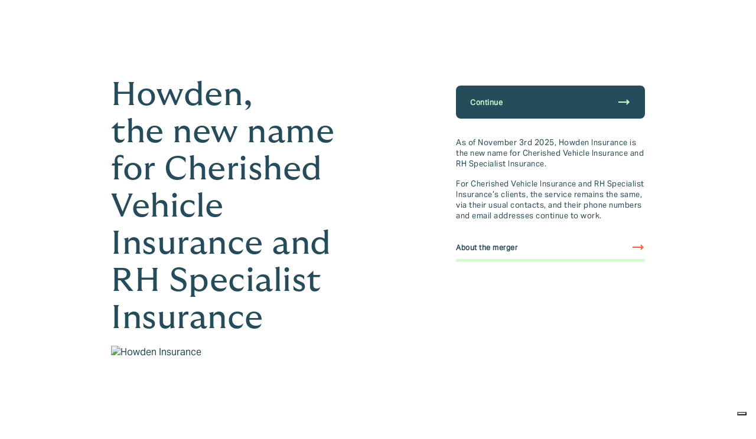

--- FILE ---
content_type: text/html; charset=utf-8
request_url: https://www.howdeninsurance.co.uk/cookies?int=11433&brand=cviandrh
body_size: 13900
content:

<!DOCTYPE html>
  <html lang="en">
    <head>
        <title>Howden Insurance | Cookies</title>
        <meta charset="utf-8" />
        <meta name="viewport" content="width=device-width, initial-scale=1.0">
        <meta name="description" content="Car Insurance, Home Insurance and Much More.">
        <meta name="keywords" content="Car Insurance, Home Insurance, Howden, Howden Insurance">
        <meta name="author" content="Howden Insurance">
        <meta name="theme-color" content="#244C5A" />
        <meta name="msapplication-TileColor" content="#ffffff">
        <meta name="msapplication-TileImage" content="/ms-icon-144x144.png">
        <meta name="msvalidate.01" content="77BCFF790338CED4A189277CD360AA5E" />
        <meta name="google-site-verification" content="ws6X-yvzAnnWxHbEnGA2Yd_kzJQux8ft35ivM3BV2KM" />
        <meta name="facebook-domain-verification" content="po97k4qa4lt4cgr5nsdw27atpeys3e" />
        <meta name="search-config" content='{"excludedTitleTerms": ["| Howden Insurance","| Howden ...","| Howden UK","Quotes and Cover","| Cosmetic & Performance Mods","| Howden","- Get a Quote today","- Specialist cover from a local insurance broker","from your local insurance broker","Quotes & Cover","- Request a Quote Today"], "defaultSearchTerm": "home"}' />
        <meta property="og:locale" content="en_GB"/>
        <meta property="og:url" content="https://www.howdeninsurance.co.uk/common-pages/cookies/" />
        <meta property="og:type" content="website" />
        <meta property="og:site_name" content="Howden Insurance - Personal &amp; Small Business" />
        <meta property="og:title" content="Car Insurance, Home Insurance and Much More | Howden" />
        <meta property="og:description" content="Your local insurance specialist at a branch near you. Howden Insurance will help find you the right cover, at the right price. Contact us today to get a quote." />
        <meta property="og:image" content="https://www.howdeninsurance.co.uk/media/1thd0xqh/p-i-personal.png" />
        <meta name="twitter:card" content="summary_large_image" />
        <meta name="twitter:site" content="@howdenlocaluk" />
        <meta name="twitter:title" content="Car Insurance, Home Insurance and Much More | Howden" />
        <meta name="twitter:description" content="Your local insurance specialist at a branch near you. Howden Insurance will help find you the right cover, at the right price. Contact us today to get a quote." />
        <meta name="twitter:image" content="https://www.howdeninsurance.co.uk/media/1thd0xqh/p-i-personal.png" />
        <link rel="icon" href="/favicon.ico">
        <link rel="icon" type="image/png" sizes="16x16" href="/favicon-16x16.png">
        <link rel="icon" type="image/png" sizes="32x32" href="/favicon-32x32.png">
        <link rel="icon" type="image/png" sizes="96x96" href="/favicon-96x96.png">
        <link rel="icon" type="image/png" sizes="192x192" href="/android-icon-192x192.png">
        <link rel="apple-touch-icon" sizes="57x57" href="/apple-touch-icon-57x57.png">
        <link rel="apple-touch-icon" sizes="60x60" href="/apple-touch-icon-60x60.png">
        <link rel="apple-touch-icon" sizes="72x72" href="/apple-touch-icon-72x72.png">
        <link rel="apple-touch-icon" sizes="76x76" href="/apple-touch-icon-76x76.png">
        <link rel="apple-touch-icon" sizes="114x114" href="/apple-touch-icon-114x114.png">
        <link rel="apple-touch-icon" sizes="120x120" href="/apple-touch-icon-120x120.png">
        <link rel="apple-touch-icon" sizes="144x144" href="/apple-touch-icon-144x144.png">
        <link rel="apple-touch-icon" sizes="152x152" href="/apple-touch-icon-152x152.png">
        <link rel="apple-touch-icon" sizes="180x180" href="/apple-touch-icon-180x180.png">
        <link rel="manifest" href="/manifest.json">

          <link rel="stylesheet" href="/dist/main.61cd3393621ba322cbe3.css" />

        <!-- Minified JQuery bundle -->
        <script async src="/frontend/vendor/js/jquery.min.js"></script>

        <!-- Trustpilot -->
        <script type="text/javascript" defer src="//widget.trustpilot.com/bootstrap/v5/tp.widget.bootstrap.min.js"></script>

        <!-- Cookie -->
        <link rel="preconnect" href="https://cdn.iubenda.com">
        <link rel="preconnect" href="https://hits-i.iubenda.com">
        <script type="text/javascript">
            var _iub = _iub || [];
            _iub.csConfiguration = {
              "siteId": "3810046",
              "cookiePolicyId": "46506302",
              "lang": "en",
              "storage": { "useSiteId": true },
              "perPurposeConsent": true,
              "purposes": "1, 3, 4, 5",
              "callback": {
                "onPreferenceExpressedOrNotNeeded": function(preferences) {
                  window.dataLayer = window.dataLayer || [];

                  dataLayer.push({
                    iubenda_ccpa_opted_out: _iub.cs.api.isCcpaOptedOut()
                  });

                  if (!preferences) {
                    dataLayer.push({
                      event: "iubenda_preference_not_needed"
                    });
                  } else {
                    if (preferences.consent === true) {
                      dataLayer.push({
                        event: "iubenda_consent_given"
                      });
                    } else if (preferences.consent === false) {
                      dataLayer.push({
                        event: "iubenda_consent_rejected"
                      });
                    }

                    if (preferences.purposes) {
                      for (var purposeId in preferences.purposes) {
                        if (Object.prototype.hasOwnProperty.call(preferences.purposes, purposeId)) {
                            if (preferences.purposes[purposeId]) {
                              dataLayer.push({
                                event: "iubenda_consent_given_purpose_" + purposeId
                              });
                            }
                        }
                      }
                    }
                  }
                }
              }
            };
        </script>
        <script type="text/javascript" src="//cs.iubenda.com/sync/3810046.js"></script>
        <script type="text/javascript" charset="UTF-8" async src="//cdn.iubenda.com/cs/iubenda_cs.js"></script>

        <!-- Google Tag Manager -->
        <link rel="preconnect" href="https://www.googletagmanager.com">
        <link rel="preconnect" href="https://www.google-analytics.com">

        <script>
            (function (w, d, s, l, i) {
            w[l] = w[l] || []; w[l].push({
            'gtm.start':
            new Date().getTime(), event: 'gtm.js'
            }); var f = d.getElementsByTagName(s)[0],
            j = d.createElement(s), dl = l != 'dataLayer' ? '&l=' + l : ''; j.async = true; j.src =
            'https://www.googletagmanager.com/gtm.js?id=' + i + dl; f.parentNode.insertBefore(j, f);
            })(window, document, 'script', 'dataLayer', 'GTM-WBPM4CC');
        </script>


        <!-- AOS -->
        <link rel="stylesheet" href="https://unpkg.com/aos@2.3.1/dist/aos.css">

        <!-- Recaptcha script -->
        <script src="https://www.google.com/recaptcha/enterprise.js?render=6LeR-m0rAAAAAAiv9QfENPgmQdkcx-ldQ9h6Y2lq"></script>
    </head>
    <body class="mint-theme">

    <noscript>
        <iframe src="https://www.googletagmanager.com/ns.html?id=GTM-WBPM4CC" height="0" width="0" style="display:none;visibility:hidden"></iframe>
    </noscript>

    <div class="wrapper primary-bg">

        



<header id="header" class="header
                                  headerbared" data-header>
                <a class="header__row header__bar" href="/lions?utm_source=banner&amp;utm_medium=web&amp;utm_campaign=lionsbanner"
                    style="background-color: #ffffff; color: #8d741e;">
                    <div class="header__container"><div><img src="/media/xddcmru0/lions-badge-micro-since1888-rgb_aw.svg" alt="Lions" width="25" data-ot-ignore="" />
<p style="margin-left: 16px;">Principal Partner of The British &amp; Irish Lions</p>
</div></div>
                        <div class="header__bar-icon"><span
                                class="material-symbols-outlined">east</span></div>
                </a>
        <div class="header__row">
            <div class="header__container primary-container">
                <nav id="headerSectors" class="header__sectors">
                                <a class="header__sectors-item active"
                                    href="/personal/" title="Personal"><span
                                        class="header__sectors-item-text">Personal</span></a>
                                <a class="header__sectors-item"
                                    href="/private-client/" title="Private Client"><span
                                        class="header__sectors-item-text">Private Client</span></a>
                                <a class="header__sectors-item"
                                    href="/small-business/" title="Small Business"><span
                                        class="header__sectors-item-text">Small Business</span></a>
                    <a class="header__sectors-item"
                        href="https://www.howdengroup.com/uk-en?utm_source=hwgs&amp;utm_medium=navlink&amp;utm_campaign=bc"
                        title="Business & Corporate"><span class="header__sectors-item-text">Business &amp;
                            Corporate</span></a>
                    <a class="header__sectors-item"
                        href="https://howdentiger.com/?utm_source=hwgs&utm_medium=navlink&utm_campaign=ht"
                        title="Reinsurance"><span class="header__sectors-item-text">Reinsurance</span></a>

                        <button type="button" class="header__sectors-item header__search-trigger" data-search-header-trigger>
                            Search
                        </button>

                </nav>
            </div>
        </div>

    <div class="header__row">
        <div class="header__container primary-container">
            <div class="header__content-container">
                <a class="header__logo-container" href="/"
                    title="Go To Homepage">
                    <img class="header__logo"
                        src="https://cdn-howden.mooso.co.uk/personal/images/logos/howden/howden-logo-petrol-blue.webp"
                        alt="Howden">
                </a>
            </div>

            <div class="header__content-container">
                    <nav class="header__utilities">
                                    <a class="header__utilities-item"
                                        href="/common-pages/about-us/" title="About Us">
                                        <span class="header__utilities-item-text">About Us</span>
                                    </a>
                                    <a class="header__utilities-item"
                                        href="/common-pages/claim/" title="Claim">
                                        <span class="header__utilities-item-text">Claim</span>
                                    </a>
                                    <a class="header__utilities-item"
                                        href="/common-pages/contact/" title="Contact">
                                        <span class="header__utilities-item-text">Contact</span>
                                    </a>
                                    <a class="header__utilities-item"
                                        href="/common-pages/branch-finder/" title="Branch Finder">
                                        <span class="header__utilities-item-text">Branch Finder</span>
                                    </a>
                                    <a class="header__utilities-item"
                                        href="/common-pages/existing-clients/" title="Existing Clients">
                                        <span class="header__utilities-item-text">Existing Clients</span>
                                    </a>
                                    <a class="header__utilities-item"
                                        href="/common-pages/vulnerable-clients/" title="Vulnerable Clients">
                                        <span class="header__utilities-item-text">Vulnerable Clients</span>
                                    </a>
                    </nav>

                    <div class="header__tel">
                        


                    </div>

            </div>
        </div>
    </div>

    <div class="header__row" id="navigation">
        <div class="header__container primary-container">
            <nav class="header__categories">
                                    <button
                                        class="header__categories-item header__menu-item personal-motor"
                                        type="button" title="Motor">
                                            <span class="header__categories-item-text header__menu-item-text">Motor</span>
                                    </button>
                                    <button
                                        class="header__categories-item header__menu-item personal-home"
                                        type="button" title="Home">
                                            <span class="header__categories-item-text header__menu-item-text">Home</span>
                                    </button>
                                    <button
                                        class="header__categories-item header__menu-item personal-leisure"
                                        type="button" title="Leisure">
                                            <span class="header__categories-item-text header__menu-item-text">Leisure</span>
                                    </button>
                                    <button
                                        class="header__categories-item header__menu-item personal-life-and-health"
                                        type="button" title="Life &amp; Health">
                                            <span class="header__categories-item-text header__menu-item-text">Life &amp; Health</span>
                                    </button>
                                    <button
                                        class="header__categories-item header__menu-item personal-student"
                                        type="button" title="Student">
                                            <span class="header__categories-item-text header__menu-item-text">Student</span>
                                    </button>
                                    <button
                                        class="header__categories-item header__menu-item personal-travel"
                                        type="button" title="Travel">
                                            <span class="header__categories-item-text header__menu-item-text">Travel</span>
                                    </button>
                                    <button
                                        class="header__categories-item header__menu-item personal-farm-and-estate"
                                        type="button" title="Farm &amp; Estate">
                                            <span class="header__categories-item-text header__menu-item-text">Farm &amp; Estate</span>
                                    </button>
            </nav>

                <button class="header__menu-toggle headerbared" type="button"
                    data-side-menu-trigger>
                    <span class="header__menu-toggle-text">Menu</span>
                    <div id="headermenu" class="header__menu-toggle-icon">
                        <span class="material-symbols-outlined">
                            menu
                        </span>
                    </div>
                </button>
        </div>
    </div>


<section class="search-header" data-search-header>
  <div class="search-header__wrapper" data-search-header-wrapper>
    <div class="search-header__inner">
      <div class="search-header__input-wrapper">
        <input id="searchHeaderInput" class="search-header__input" type="text" placeholder="Search..." autocomplete="off"
          data-search-header-input>
        <button class="search-header__input-btn" data-search-header-input-btn>
          <span class="material-symbols-outlined">search</span>
        </button>
      </div>
      <div class="search-header__results" data-search-header-results></div>
    </div>
    <div class="search-header__backdrop" data-search-header-backdrop></div>
  </div>
</section>

</header>

<div class="menu__backdrop menu__close" data-side-menu-backdrop></div>

<div class="menu" id="menu">
    <div class="menu__header" style="background: #f6f6f6">


<div class="search-side-menu__input-wrapper" data-side-menu-search>
  <input class="search-side-menu__input" type="text" placeholder="Search" autocomplete="off" data-side-menu-search-input>
  <button title="search input button" type="button" class="search-side-menu__input-btn" data-side-menu-search-input-btn></button>
</div>

        <div class="menu__close-btn menu__close" data-side-menu-close-btn>
            <span class="material-symbols-outlined">close</span>
        </div>
    </div>
    <div class="search-side-menu__results" data-side-menu-search-results></div>
    <div class="menu__container active" data-side-menu-container>

        <div class="menu__level level-1 active" data-level-1>
            <div class="menu__level-container">
                <h3 class="menu__primary-heading menu__level-1-heading">Personal</h3>

                <div class="menu__level-list-item--sectors">
                    <div>
                        <span class="menu__level-list-text">Switch to</span>
                    </div>
                    <span class="menu__level-icon material-symbols-outlined">chevron_right</span>
                </div>

                <nav class="menu__level-list">
                                <button class="menu__level-list-item" type="button" title="Motor" id="personal-motor">
                                        <span class="menu__level-list-text menu__primary-item">Motor</span>
                                        <span class="menu__level-icon material-symbols-outlined">chevron_right</span>
                                </button>
                                <button class="menu__level-list-item" type="button" title="Home" id="personal-home">
                                        <span class="menu__level-list-text menu__primary-item">Home</span>
                                        <span class="menu__level-icon material-symbols-outlined">chevron_right</span>
                                </button>
                                <button class="menu__level-list-item" type="button" title="Leisure" id="personal-leisure">
                                        <span class="menu__level-list-text menu__primary-item">Leisure</span>
                                        <span class="menu__level-icon material-symbols-outlined">chevron_right</span>
                                </button>
                                <button class="menu__level-list-item" type="button" title="Life &amp; Health" id="personal-life-and-health">
                                        <span class="menu__level-list-text menu__primary-item">Life &amp; Health</span>
                                        <span class="menu__level-icon material-symbols-outlined">chevron_right</span>
                                </button>
                                <button class="menu__level-list-item" type="button" title="Student" id="personal-student">
                                        <span class="menu__level-list-text menu__primary-item">Student</span>
                                        <span class="menu__level-icon material-symbols-outlined">chevron_right</span>
                                </button>
                                <a class="menu__level-list-item" href="/personal/travel/" title="Travel">
                                    <span class="menu__level-list-text menu__primary-item">Travel</span>
                                </a>
                                <button class="menu__level-list-item" type="button" title="Farm &amp; Estate" id="personal-farm-and-estate">
                                        <span class="menu__level-list-text menu__primary-item">Farm &amp; Estate</span>
                                        <span class="menu__level-icon material-symbols-outlined">chevron_right</span>
                                </button>
                </nav>

                <nav class="menu__level-list">
                            <a class="menu__level-list-item" href="/about-us">
                                <div class="menu__level-list-item-container">
                                    <span class="menu__icon material-symbols-outlined"></span>
                                    <span class="menu__level-list-text">About Us</span>
                                </div>
                            </a>
                            <a class="menu__level-list-item" href="/claim">
                                <div class="menu__level-list-item-container">
                                    <span class="menu__icon material-symbols-outlined"></span>
                                    <span class="menu__level-list-text">Claim</span>
                                </div>
                            </a>
                            <a class="menu__level-list-item" href="/contact">
                                <div class="menu__level-list-item-container">
                                    <span class="menu__icon material-symbols-outlined"></span>
                                    <span class="menu__level-list-text">Contact</span>
                                </div>
                            </a>
                            <a class="menu__level-list-item" href="/branch-finder">
                                <div class="menu__level-list-item-container">
                                    <span class="menu__icon material-symbols-outlined"></span>
                                    <span class="menu__level-list-text">Branch Finder</span>
                                </div>
                            </a>
                            <a class="menu__level-list-item" href="/existingclients">
                                <div class="menu__level-list-item-container">
                                    <span class="menu__icon material-symbols-outlined"></span>
                                    <span class="menu__level-list-text">Existing Clients</span>
                                </div>
                            </a>
                            <a class="menu__level-list-item" href="/vulnerable-clients">
                                <div class="menu__level-list-item-container">
                                    <span class="menu__icon material-symbols-outlined"></span>
                                    <span class="menu__level-list-text">Vulnerable Clients</span>
                                </div>
                            </a>
                </nav>
            </div>
        </div>

                    <div class="menu__level level-2 personal-motor" data-level-2="motor">
                        <div class="menu__level-container">

                            <button class="menu__back-btn inactive" type="button">
                                <span class="material-symbols-outlined">chevron_left</span>
                                <span>Back</span>
                            </button>

                            <a class="menu__primary-heading" href="/personal/motor/">Motor</a>

                                            <a class="menu__level-list-item inactive" href="/personal/motor/car-insurance/">
                                                    <span class="menu__level-list-text">Car Insurance</span>
                                            </a>
                                            <button class="menu__level-list-item inactive" id="personal-motor-classic-and-collections">
                                                    <span class="menu__level-list-text">Classic and Collections</span>
                                                    <span class="menu__level-icon material-symbols-outlined">chevron_right</span>
                                            </button>
                                            <button class="menu__level-list-item inactive" id="personal-motor-motorcycle">
                                                    <span class="menu__level-list-text">Motorcycle</span>
                                                    <span class="menu__level-icon material-symbols-outlined">chevron_right</span>
                                            </button>
                                            <button class="menu__level-list-item inactive" id="personal-motor-van">
                                                    <span class="menu__level-list-text">Van</span>
                                                    <span class="menu__level-icon material-symbols-outlined">chevron_right</span>
                                            </button>
                                            <a class="menu__level-list-item inactive" href="/personal/motor/taxi-insurance/">
                                                    <span class="menu__level-list-text">Taxi Insurance</span>
                                            </a>
                                            <button class="menu__level-list-item inactive" id="personal-motor-related-motor">
                                                    <span class="menu__level-list-text">Related Motor</span>
                                                    <span class="menu__level-icon material-symbols-outlined">chevron_right</span>
                                            </button>
                                            <button class="menu__level-list-item inactive" id="personal-motor-specialist-motor">
                                                    <span class="menu__level-list-text">Specialist Motor</span>
                                                    <span class="menu__level-icon material-symbols-outlined">chevron_right</span>
                                            </button>
                                            <button class="menu__level-list-item inactive" id="personal-motor-young-driver">
                                                    <span class="menu__level-list-text">Young Driver</span>
                                                    <span class="menu__level-icon material-symbols-outlined">chevron_right</span>
                                            </button>
                                            <a class="menu__level-list-item inactive" href="/personal/motor/motor-insurance-for-your-business/">
                                                    <span class="menu__level-list-text">Motor Insurance for your business</span>
                                            </a>
                                            <a class="menu__level-list-item inactive" href="/personal/motor/private-client/">
                                                    <span class="menu__level-list-text">Private Client</span>
                                            </a>

                        </div>
                    </div>
                    <div class="menu__level level-2 personal-home" data-level-2="home">
                        <div class="menu__level-container">

                            <button class="menu__back-btn inactive" type="button">
                                <span class="material-symbols-outlined">chevron_left</span>
                                <span>Back</span>
                            </button>

                            <a class="menu__primary-heading" href="/personal/home/">Home</a>

                                            <a class="menu__level-list-item inactive" href="/personal/home/home-insurance/">
                                                    <span class="menu__level-list-text">Home Insurance</span>
                                            </a>
                                            <button class="menu__level-list-item inactive" id="personal-home-contents">
                                                    <span class="menu__level-list-text">Contents</span>
                                                    <span class="menu__level-icon material-symbols-outlined">chevron_right</span>
                                            </button>
                                            <button class="menu__level-list-item inactive" id="personal-home-related-home">
                                                    <span class="menu__level-list-text">Related Home</span>
                                                    <span class="menu__level-icon material-symbols-outlined">chevron_right</span>
                                            </button>
                                            <button class="menu__level-list-item inactive" id="personal-home-specialist-home">
                                                    <span class="menu__level-list-text">Specialist Home</span>
                                                    <span class="menu__level-icon material-symbols-outlined">chevron_right</span>
                                            </button>
                                            <a class="menu__level-list-item inactive" href="/personal/home/buildings-insurance/">
                                                    <span class="menu__level-list-text">Buildings Insurance</span>
                                            </a>
                                            <a class="menu__level-list-item inactive" href="/personal/home/holiday-home-insurance/">
                                                    <span class="menu__level-list-text">Holiday Home Insurance</span>
                                            </a>
                                            <a class="menu__level-list-item inactive" href="/personal/home/holiday-let-insurance/">
                                                    <span class="menu__level-list-text">Holiday Let Insurance</span>
                                            </a>
                                            <a class="menu__level-list-item inactive" href="/personal/home/high-value-homes-insurance/">
                                                    <span class="menu__level-list-text">High Value Homes Insurance</span>
                                            </a>
                                            <a class="menu__level-list-item inactive" href="/personal/home/mortgage-insurance/">
                                                    <span class="menu__level-list-text">Mortgage Insurance</span>
                                            </a>
                                            <a class="menu__level-list-item inactive" href="/personal/home/collectibles/">
                                                    <span class="menu__level-list-text">Collectibles</span>
                                            </a>
                                            <a class="menu__level-list-item inactive" href="/personal/home/home-contents-for-your-business/">
                                                    <span class="menu__level-list-text">Home &amp; Contents for your business</span>
                                            </a>
                                            <a class="menu__level-list-item inactive" href="/personal/home/working-from-home-insurance/">
                                                    <span class="menu__level-list-text">Working From Home Insurance</span>
                                            </a>
                                            <a class="menu__level-list-item inactive" href="/personal/home/private-client/">
                                                    <span class="menu__level-list-text">Private Client</span>
                                            </a>
                                            <a class="menu__level-list-item inactive" href="/personal/home/landlords-insurance/">
                                                    <span class="menu__level-list-text">Landlords Insurance</span>
                                            </a>

                        </div>
                    </div>
                    <div class="menu__level level-2 personal-leisure" data-level-2="leisure">
                        <div class="menu__level-container">

                            <button class="menu__back-btn inactive" type="button">
                                <span class="material-symbols-outlined">chevron_left</span>
                                <span>Back</span>
                            </button>

                            <a class="menu__primary-heading" href="/personal/leisure/">Leisure</a>

                                            <a class="menu__level-list-item inactive" href="/personal/leisure/aviation/">
                                                    <span class="menu__level-list-text">Aviation</span>
                                            </a>
                                            <button class="menu__level-list-item inactive" id="personal-leisure-caravan-and-motorhome">
                                                    <span class="menu__level-list-text">Caravan &amp; Motorhome</span>
                                                    <span class="menu__level-icon material-symbols-outlined">chevron_right</span>
                                            </button>
                                            <button class="menu__level-list-item inactive" id="personal-leisure-boat">
                                                    <span class="menu__level-list-text">Boat</span>
                                                    <span class="menu__level-icon material-symbols-outlined">chevron_right</span>
                                            </button>
                                            <a class="menu__level-list-item inactive" href="/personal/leisure/golf-insurance/">
                                                    <span class="menu__level-list-text">Golf Insurance</span>
                                            </a>
                                            <button class="menu__level-list-item inactive" id="personal-leisure-holiday-accommodation">
                                                    <span class="menu__level-list-text">Holiday Accommodation</span>
                                                    <span class="menu__level-icon material-symbols-outlined">chevron_right</span>
                                            </button>
                                            <a class="menu__level-list-item inactive" href="/personal/leisure/musical-instrument-insurance/">
                                                    <span class="menu__level-list-text">Musical Instrument Insurance</span>
                                            </a>
                                            <a class="menu__level-list-item inactive" href="/personal/leisure/photography-insurance/">
                                                    <span class="menu__level-list-text">Photography Insurance</span>
                                            </a>
                                            <a class="menu__level-list-item inactive" href="/personal/leisure/private-client/">
                                                    <span class="menu__level-list-text">Private Client</span>
                                            </a>

                        </div>
                    </div>
                    <div class="menu__level level-2 personal-life-and-health" data-level-2="life-and-health">
                        <div class="menu__level-container">

                            <button class="menu__back-btn inactive" type="button">
                                <span class="material-symbols-outlined">chevron_left</span>
                                <span>Back</span>
                            </button>

                            <a class="menu__primary-heading" href="/personal/life-health/">Life &amp; Health</a>

                                            <button class="menu__level-list-item inactive" id="personal-life-and-health-health">
                                                    <span class="menu__level-list-text">Health</span>
                                                    <span class="menu__level-icon material-symbols-outlined">chevron_right</span>
                                            </button>
                                            <button class="menu__level-list-item inactive" id="personal-life-and-health-life">
                                                    <span class="menu__level-list-text">Life</span>
                                                    <span class="menu__level-icon material-symbols-outlined">chevron_right</span>
                                            </button>
                                            <button class="menu__level-list-item inactive" id="personal-life-and-health-protection">
                                                    <span class="menu__level-list-text">Protection</span>
                                                    <span class="menu__level-icon material-symbols-outlined">chevron_right</span>
                                            </button>
                                            <a class="menu__level-list-item inactive" href="/personal/life-health/life-health-for-your-business/">
                                                    <span class="menu__level-list-text">Life &amp; Health for your business</span>
                                            </a>

                        </div>
                    </div>
                    <div class="menu__level level-2 personal-student" data-level-2="student">
                        <div class="menu__level-container">

                            <button class="menu__back-btn inactive" type="button">
                                <span class="material-symbols-outlined">chevron_left</span>
                                <span>Back</span>
                            </button>

                            <a class="menu__primary-heading" href="/personal/student/">Student</a>

                                            <a class="menu__level-list-item inactive" href="/personal/student/student-car-insurance/">
                                                    <span class="menu__level-list-text">Student Car Insurance</span>
                                            </a>
                                            <a class="menu__level-list-item inactive" href="/personal/student/student-contents-insurance/">
                                                    <span class="menu__level-list-text">Student Contents Insurance</span>
                                            </a>
                                            <a class="menu__level-list-item inactive" href="/personal/student/student-insurance/">
                                                    <span class="menu__level-list-text">Student Insurance</span>
                                            </a>
                                            <button class="menu__level-list-item inactive" id="personal-student-gadget-and-possessions">
                                                    <span class="menu__level-list-text">Gadget and Possessions</span>
                                                    <span class="menu__level-icon material-symbols-outlined">chevron_right</span>
                                            </button>

                        </div>
                    </div>
                    <div class="menu__level level-2 personal-travel" data-level-2="travel">
                        <div class="menu__level-container">

                            <button class="menu__back-btn inactive" type="button">
                                <span class="material-symbols-outlined">chevron_left</span>
                                <span>Back</span>
                            </button>

                            <a class="menu__primary-heading" href="/personal/travel/">Travel</a>

                                            <a class="menu__level-list-item inactive" href="/personal/travel/travel-insurance/">
                                                    <span class="menu__level-list-text">Travel Insurance</span>
                                            </a>

                        </div>
                    </div>
                    <div class="menu__level level-2 personal-farm-and-estate" data-level-2="farm-and-estate">
                        <div class="menu__level-container">

                            <button class="menu__back-btn inactive" type="button">
                                <span class="material-symbols-outlined">chevron_left</span>
                                <span>Back</span>
                            </button>

                            <a class="menu__primary-heading" href="/personal/farm-estate/">Farm &amp; Estate</a>

                                            <a class="menu__level-list-item inactive" href="/personal/farm-estate/meet-the-team/">
                                                    <span class="menu__level-list-text">Meet the Team</span>
                                            </a>
                                            <a class="menu__level-list-item inactive" href="/personal/farm-estate/rural-insurance/">
                                                    <span class="menu__level-list-text">Rural Insurance</span>
                                            </a>
                                            <a class="menu__level-list-item inactive" href="/personal/farm-estate/equine-insurance/">
                                                    <span class="menu__level-list-text">Equine Insurance</span>
                                            </a>
                                            <a class="menu__level-list-item inactive" href="/personal/farm-estate/farm-estate-insurance/">
                                                    <span class="menu__level-list-text">Farm &amp; Estate Insurance</span>
                                            </a>
                                            <a class="menu__level-list-item inactive" href="/personal/farm-estate/livestock-insurance/">
                                                    <span class="menu__level-list-text">Livestock Insurance</span>
                                            </a>
                                            <a class="menu__level-list-item inactive" href="/personal/farm-estate/rural-home-and-contents-insurance/">
                                                    <span class="menu__level-list-text">Rural Home and Contents Insurance</span>
                                            </a>
                                            <a class="menu__level-list-item inactive" href="/personal/farm-estate/rural-motor-insurance/">
                                                    <span class="menu__level-list-text">Rural Motor Insurance</span>
                                            </a>
                                            <a class="menu__level-list-item inactive" href="/personal/farm-estate/shoot-cancellation-insurance/">
                                                    <span class="menu__level-list-text">Shoot Cancellation Insurance</span>
                                            </a>
                                            <a class="menu__level-list-item inactive" href="/personal/farm-estate/smallholding-insurance/">
                                                    <span class="menu__level-list-text">Smallholding Insurance</span>
                                            </a>
                                            <a class="menu__level-list-item inactive" href="/personal/farm-estate/tractor-insurance/">
                                                    <span class="menu__level-list-text">Tractor Insurance</span>
                                            </a>

                        </div>
                    </div>

                            <div class="menu__level level-3 personal-motor-classic-and-collections">
                                <div class="menu__level-container">

                                    <button class="menu__back-btn inactive" type="button">
                                        <span class="material-symbols-outlined">chevron_left</span>
                                        <span>Back</span>
                                    </button>

                                    <a class="menu__primary-heading" href="/personal/motor/classic-and-collections/">Classic and Collections</a>

                                        <a class="menu__level-list-item inactive" href="/personal/motor/classic-and-collections/classic-car-insurance/">
                                                <span class="menu__level-list-text">Classic Car Insurance</span>
                                        </a>
                                        <a class="menu__level-list-item inactive" href="/personal/motor/classic-and-collections/classic-motorbike-insurance/">
                                                <span class="menu__level-list-text">Classic Motorbike Insurance</span>
                                        </a>
                                        <a class="menu__level-list-item inactive" href="/personal/motor/classic-and-collections/classic-multi-car-insurance/">
                                                <span class="menu__level-list-text">Classic Multi-Car Insurance</span>
                                        </a>
                                        <a class="menu__level-list-item inactive" href="/personal/motor/classic-and-collections/hot-rod-and-custom-car-insurance/">
                                                <span class="menu__level-list-text">Hot Rod and Custom Car Insurance</span>
                                        </a>
                                        <a class="menu__level-list-item inactive" href="/personal/motor/classic-and-collections/kit-and-replica-car-insurance/">
                                                <span class="menu__level-list-text">Kit and Replica Car Insurance</span>
                                        </a>
                                        <a class="menu__level-list-item inactive" href="/personal/motor/classic-and-collections/military-vehicle-insurance/">
                                                <span class="menu__level-list-text">Military Vehicle Insurance</span>
                                        </a>
                                        <a class="menu__level-list-item inactive" href="/personal/motor/classic-and-collections/other-specialist-insurance/">
                                                <span class="menu__level-list-text">Other Specialist Insurance</span>
                                        </a>
                                        <a class="menu__level-list-item inactive" href="/personal/motor/classic-and-collections/vehicle-clubs/">
                                                <span class="menu__level-list-text">Vehicle Clubs</span>
                                        </a>
                                </div>
                            </div>
                            <div class="menu__level level-3 personal-motor-motorcycle">
                                <div class="menu__level-container">

                                    <button class="menu__back-btn inactive" type="button">
                                        <span class="material-symbols-outlined">chevron_left</span>
                                        <span>Back</span>
                                    </button>

                                    <a class="menu__primary-heading" href="/personal/motor/motorcycle/">Motorcycle</a>

                                        <a class="menu__level-list-item inactive" href="/personal/motor/motorcycle/motorcycle-insurance/">
                                                <span class="menu__level-list-text">Motorcycle Insurance</span>
                                        </a>
                                        <a class="menu__level-list-item inactive" href="/personal/motor/motorcycle/moped-insurance/">
                                                <span class="menu__level-list-text">Moped Insurance</span>
                                        </a>
                                        <a class="menu__level-list-item inactive" href="/personal/motor/motorcycle/trike-insurance/">
                                                <span class="menu__level-list-text">Trike Insurance</span>
                                        </a>
                                        <a class="menu__level-list-item inactive" href="/personal/motor/motorcycle/temporary-bike-insurance/">
                                                <span class="menu__level-list-text">Temporary Bike Insurance</span>
                                        </a>
                                </div>
                            </div>
                            <div class="menu__level level-3 personal-motor-van">
                                <div class="menu__level-container">

                                    <button class="menu__back-btn inactive" type="button">
                                        <span class="material-symbols-outlined">chevron_left</span>
                                        <span>Back</span>
                                    </button>

                                    <a class="menu__primary-heading" href="/personal/motor/van/">Van</a>

                                        <a class="menu__level-list-item inactive" href="/personal/motor/van/van-insurance/">
                                                <span class="menu__level-list-text">Van Insurance</span>
                                        </a>
                                        <a class="menu__level-list-item inactive" href="/personal/motor/van/modified-van-insurance/">
                                                <span class="menu__level-list-text">Modified Van Insurance</span>
                                        </a>
                                </div>
                            </div>
                            <div class="menu__level level-3 personal-motor-related-motor">
                                <div class="menu__level-container">

                                    <button class="menu__back-btn inactive" type="button">
                                        <span class="material-symbols-outlined">chevron_left</span>
                                        <span>Back</span>
                                    </button>

                                    <a class="menu__primary-heading" href="/personal/motor/related-motor/">Related Motor</a>

                                        <a class="menu__level-list-item inactive" href="/personal/motor/related-motor/breakdown-cover/">
                                                <span class="menu__level-list-text">Breakdown Cover</span>
                                        </a>
                                        <a class="menu__level-list-item inactive" href="/personal/motor/related-motor/excess-protection-insurance/">
                                                <span class="menu__level-list-text">Excess Protection Insurance</span>
                                        </a>
                                        <a class="menu__level-list-item inactive" href="/personal/motor/related-motor/ex-company-car-insurance/">
                                                <span class="menu__level-list-text">Ex-company Car Insurance</span>
                                        </a>
                                        <a class="menu__level-list-item inactive" href="/personal/motor/related-motor/impounded-vehicle-insurance/">
                                                <span class="menu__level-list-text">Impounded Vehicle Insurance</span>
                                        </a>
                                        <a class="menu__level-list-item inactive" href="/personal/motor/related-motor/motor-legal-expenses/">
                                                <span class="menu__level-list-text">Motor Legal Expenses</span>
                                        </a>
                                        <a class="menu__level-list-item inactive" href="/personal/motor/related-motor/temporary-student-car-insurance/">
                                                <span class="menu__level-list-text">Temporary Student Car Insurance</span>
                                        </a>
                                        <a class="menu__level-list-item inactive" href="/personal/motor/related-motor/replacement-vehicle-cover/">
                                                <span class="menu__level-list-text">Replacement Vehicle Cover</span>
                                        </a>
                                        <a class="menu__level-list-item inactive" href="/personal/motor/related-motor/temporary-cover/">
                                                <span class="menu__level-list-text">Temporary Cover</span>
                                        </a>
                                        <a class="menu__level-list-item inactive" href="/personal/motor/related-motor/temporary-expats-insurance/">
                                                <span class="menu__level-list-text">Temporary Expats Insurance</span>
                                        </a>
                                        <a class="menu__level-list-item inactive" href="/personal/motor/related-motor/temporary-european-car-insurance/">
                                                <span class="menu__level-list-text">Temporary European Car Insurance</span>
                                        </a>
                                        <a class="menu__level-list-item inactive" href="/personal/motor/related-motor/total-loss-plus-insurance/">
                                                <span class="menu__level-list-text">Total Loss Plus Insurance</span>
                                        </a>
                                </div>
                            </div>
                            <div class="menu__level level-3 personal-motor-specialist-motor">
                                <div class="menu__level-container">

                                    <button class="menu__back-btn inactive" type="button">
                                        <span class="material-symbols-outlined">chevron_left</span>
                                        <span>Back</span>
                                    </button>

                                    <a class="menu__primary-heading" href="/personal/motor/specialist-motor/">Specialist Motor</a>

                                        <a class="menu__level-list-item inactive" href="/personal/motor/specialist-motor/modified-car-insurance/">
                                                <span class="menu__level-list-text">Modified Car Insurance</span>
                                        </a>
                                        <a class="menu__level-list-item inactive" href="/personal/motor/specialist-motor/4-4-insurance-off-road-insurance/">
                                                <span class="menu__level-list-text">4&#xD7;4 Insurance &amp; Off-Road Insurance</span>
                                        </a>
                                        <a class="menu__level-list-item inactive" href="/personal/motor/specialist-motor/american-import-cars-insurance/">
                                                <span class="menu__level-list-text">American &amp; Import Cars Insurance</span>
                                        </a>
                                        <a class="menu__level-list-item inactive" href="/personal/motor/specialist-motor/car-collection-insurance/">
                                                <span class="menu__level-list-text">Car Collection Insurance</span>
                                        </a>
                                        <a class="menu__level-list-item inactive" href="/personal/motor/specialist-motor/diplomat-car-insurance/">
                                                <span class="menu__level-list-text">Diplomat Car Insurance</span>
                                        </a>
                                        <a class="menu__level-list-item inactive" href="/personal/motor/specialist-motor/driving-instructor-insurance/">
                                                <span class="menu__level-list-text">Driving Instructor Insurance</span>
                                        </a>
                                        <a class="menu__level-list-item inactive" href="/personal/motor/specialist-motor/electric-car-insurance/">
                                                <span class="menu__level-list-text">Electric Car Insurance</span>
                                        </a>
                                        <a class="menu__level-list-item inactive" href="/personal/motor/specialist-motor/japanese-import-insurance/">
                                                <span class="menu__level-list-text">Japanese Import Insurance</span>
                                        </a>
                                        <a class="menu__level-list-item inactive" href="/personal/motor/specialist-motor/high-performance-car-insurance/">
                                                <span class="menu__level-list-text">High Performance Car Insurance</span>
                                        </a>
                                        <a class="menu__level-list-item inactive" href="/personal/motor/specialist-motor/horsebox-insurance/">
                                                <span class="menu__level-list-text">Horsebox Insurance</span>
                                        </a>
                                        <a class="menu__level-list-item inactive" href="/personal/motor/specialist-motor/over-50s-car-insurance/">
                                                <span class="menu__level-list-text">Over 50s Car Insurance</span>
                                        </a>
                                        <a class="menu__level-list-item inactive" href="/personal/motor/specialist-motor/over-70s-car-insurance/">
                                                <span class="menu__level-list-text">Over 70s Car Insurance</span>
                                        </a>
                                        <a class="menu__level-list-item inactive" href="/personal/motor/specialist-motor/taxi-insurance/">
                                                <span class="menu__level-list-text">Taxi Insurance</span>
                                        </a>
                                        <a class="menu__level-list-item inactive" href="/personal/motor/specialist-motor/track-day-insurance/">
                                                <span class="menu__level-list-text">Track Day Insurance</span>
                                        </a>
                                </div>
                            </div>
                            <div class="menu__level level-3 personal-motor-young-driver">
                                <div class="menu__level-container">

                                    <button class="menu__back-btn inactive" type="button">
                                        <span class="material-symbols-outlined">chevron_left</span>
                                        <span>Back</span>
                                    </button>

                                    <a class="menu__primary-heading" href="/personal/motor/young-driver/">Young Driver</a>

                                        <a class="menu__level-list-item inactive" href="/personal/motor/young-driver/black-box-car-insurance/">
                                                <span class="menu__level-list-text">Black Box Car Insurance</span>
                                        </a>
                                        <a class="menu__level-list-item inactive" href="/personal/motor/young-driver/learner-driver-insurance/">
                                                <span class="menu__level-list-text">Learner Driver Insurance</span>
                                        </a>
                                        <a class="menu__level-list-item inactive" href="/personal/motor/young-driver/named-young-driver-insurance/">
                                                <span class="menu__level-list-text">Named Young Driver Insurance</span>
                                        </a>
                                        <a class="menu__level-list-item inactive" href="/personal/motor/young-driver/temporary-learner-insurance/">
                                                <span class="menu__level-list-text">Temporary Learner Insurance</span>
                                        </a>
                                </div>
                            </div>
                            <div class="menu__level level-3 personal-home-contents">
                                <div class="menu__level-container">

                                    <button class="menu__back-btn inactive" type="button">
                                        <span class="material-symbols-outlined">chevron_left</span>
                                        <span>Back</span>
                                    </button>

                                    <a class="menu__primary-heading" href="/personal/home/contents/">Contents</a>

                                        <a class="menu__level-list-item inactive" href="/personal/home/contents/contents-insurance/">
                                                <span class="menu__level-list-text">Contents Insurance</span>
                                        </a>
                                        <a class="menu__level-list-item inactive" href="/personal/home/contents/tenants-contents-insurance/">
                                                <span class="menu__level-list-text">Tenants&#x27; Contents Insurance</span>
                                        </a>
                                        <a class="menu__level-list-item inactive" href="/personal/home/contents/gadget-and-possessions-insurance/">
                                                <span class="menu__level-list-text">Gadget and Possessions Insurance</span>
                                        </a>
                                        <a class="menu__level-list-item inactive" href="/personal/home/contents/musical-instrument-insurance/">
                                                <span class="menu__level-list-text">Musical Instrument Insurance</span>
                                        </a>
                                        <a class="menu__level-list-item inactive" href="/personal/home/contents/student-contents-insurance/">
                                                <span class="menu__level-list-text">Student Contents Insurance</span>
                                        </a>
                                </div>
                            </div>
                            <div class="menu__level level-3 personal-home-related-home">
                                <div class="menu__level-container">

                                    <button class="menu__back-btn inactive" type="button">
                                        <span class="material-symbols-outlined">chevron_left</span>
                                        <span>Back</span>
                                    </button>

                                    <a class="menu__primary-heading" href="/personal/home/related-home/">Related Home</a>

                                        <a class="menu__level-list-item inactive" href="/personal/home/related-home/home-emergency-insurance/">
                                                <span class="menu__level-list-text">Home Emergency Insurance</span>
                                        </a>
                                        <a class="menu__level-list-item inactive" href="/personal/home/related-home/home-excess-protection/">
                                                <span class="menu__level-list-text">Home Excess Protection</span>
                                        </a>
                                        <a class="menu__level-list-item inactive" href="/personal/home/related-home/legal-cover-legal-expenses-insurance/">
                                                <span class="menu__level-list-text">Legal Cover / Legal Expenses Insurance</span>
                                        </a>
                                </div>
                            </div>
                            <div class="menu__level level-3 personal-home-specialist-home">
                                <div class="menu__level-container">

                                    <button class="menu__back-btn inactive" type="button">
                                        <span class="material-symbols-outlined">chevron_left</span>
                                        <span>Back</span>
                                    </button>

                                    <a class="menu__primary-heading" href="/personal/home/specialist-home/">Specialist Home</a>

                                        <a class="menu__level-list-item inactive" href="/personal/home/specialist-home/buy-to-let-home-insurance/">
                                                <span class="menu__level-list-text">Buy-to-let Home Insurance</span>
                                        </a>
                                        <a class="menu__level-list-item inactive" href="/personal/home/specialist-home/flat-roof-insurance/">
                                                <span class="menu__level-list-text">Flat Roof Insurance</span>
                                        </a>
                                        <a class="menu__level-list-item inactive" href="/personal/home/specialist-home/flood-risk-insurance/">
                                                <span class="menu__level-list-text">Flood Risk Insurance</span>
                                        </a>
                                        <a class="menu__level-list-item inactive" href="/personal/home/specialist-home/let-property-insurance/">
                                                <span class="menu__level-list-text">Let Property Insurance</span>
                                        </a>
                                        <a class="menu__level-list-item inactive" href="/personal/home/specialist-home/listed-property-insurance/">
                                                <span class="menu__level-list-text">Listed Property Insurance</span>
                                        </a>
                                        <a class="menu__level-list-item inactive" href="/personal/home/specialist-home/modern-home-insurance/">
                                                <span class="menu__level-list-text">Modern Home Insurance</span>
                                        </a>
                                        <a class="menu__level-list-item inactive" href="/personal/home/specialist-home/non-standard-construction-insurance/">
                                                <span class="menu__level-list-text">Non-Standard Construction Insurance</span>
                                        </a>
                                        <a class="menu__level-list-item inactive" href="/personal/home/specialist-home/outbuildings-insurance/">
                                                <span class="menu__level-list-text">Outbuildings Insurance</span>
                                        </a>
                                        <a class="menu__level-list-item inactive" href="/personal/home/specialist-home/property-renovation-insurance/">
                                                <span class="menu__level-list-text">Property Renovation Insurance</span>
                                        </a>
                                        <a class="menu__level-list-item inactive" href="/personal/home/specialist-home/second-home-insurance/">
                                                <span class="menu__level-list-text">Second Home Insurance</span>
                                        </a>
                                        <a class="menu__level-list-item inactive" href="/personal/home/specialist-home/short-term-home-insurance/">
                                                <span class="menu__level-list-text">Short-term Home Insurance</span>
                                        </a>
                                        <a class="menu__level-list-item inactive" href="/personal/home/specialist-home/solar-panel-insurance/">
                                                <span class="menu__level-list-text">Solar Panel Insurance</span>
                                        </a>
                                        <a class="menu__level-list-item inactive" href="/personal/home/specialist-home/subsidence-insurance/">
                                                <span class="menu__level-list-text">Subsidence Insurance</span>
                                        </a>
                                        <a class="menu__level-list-item inactive" href="/personal/home/specialist-home/thatched-property-insurance/">
                                                <span class="menu__level-list-text">Thatched Property Insurance</span>
                                        </a>
                                        <a class="menu__level-list-item inactive" href="/personal/home/specialist-home/timber-framed-house-insurance/">
                                                <span class="menu__level-list-text">Timber Framed House Insurance</span>
                                        </a>
                                        <a class="menu__level-list-item inactive" href="/personal/home/specialist-home/unoccupied-property-insurance/">
                                                <span class="menu__level-list-text">Unoccupied Property Insurance</span>
                                        </a>
                                </div>
                            </div>
                            <div class="menu__level level-3 personal-leisure-caravan-and-motorhome">
                                <div class="menu__level-container">

                                    <button class="menu__back-btn inactive" type="button">
                                        <span class="material-symbols-outlined">chevron_left</span>
                                        <span>Back</span>
                                    </button>

                                    <a class="menu__primary-heading" href="/personal/leisure/caravan-motorhome/">Caravan &amp; Motorhome</a>

                                        <a class="menu__level-list-item inactive" href="/personal/leisure/caravan-motorhome/campervan-insurance/">
                                                <span class="menu__level-list-text">Campervan Insurance</span>
                                        </a>
                                        <a class="menu__level-list-item inactive" href="/personal/leisure/caravan-motorhome/caravan-insurance/">
                                                <span class="menu__level-list-text">Caravan Insurance</span>
                                        </a>
                                        <a class="menu__level-list-item inactive" href="/personal/leisure/caravan-motorhome/mobile-home-insurance/">
                                                <span class="menu__level-list-text">Mobile Home Insurance</span>
                                        </a>
                                        <a class="menu__level-list-item inactive" href="/personal/leisure/caravan-motorhome/motorhome-insurance/">
                                                <span class="menu__level-list-text">Motorhome Insurance</span>
                                        </a>
                                        <a class="menu__level-list-item inactive" href="/personal/leisure/caravan-motorhome/park-home-insurance/">
                                                <span class="menu__level-list-text">Park Home Insurance</span>
                                        </a>
                                        <a class="menu__level-list-item inactive" href="/personal/leisure/caravan-motorhome/static-caravan-insurance/">
                                                <span class="menu__level-list-text">Static Caravan Insurance</span>
                                        </a>
                                        <a class="menu__level-list-item inactive" href="/personal/leisure/caravan-motorhome/touring-caravan-insurance/">
                                                <span class="menu__level-list-text">Touring Caravan Insurance</span>
                                        </a>
                                        <a class="menu__level-list-item inactive" href="/personal/leisure/caravan-motorhome/campervan-in-conversion-insurance/">
                                                <span class="menu__level-list-text">Campervan in Conversion Insurance</span>
                                        </a>
                                        <a class="menu__level-list-item inactive" href="/personal/leisure/caravan-motorhome/classic-campervan-insurance/">
                                                <span class="menu__level-list-text">Classic Campervan Insurance</span>
                                        </a>
                                        <a class="menu__level-list-item inactive" href="/personal/leisure/caravan-motorhome/trailer-tent-insurance/">
                                                <span class="menu__level-list-text">Trailer Tent Insurance</span>
                                        </a>
                                </div>
                            </div>
                            <div class="menu__level level-3 personal-leisure-boat">
                                <div class="menu__level-container">

                                    <button class="menu__back-btn inactive" type="button">
                                        <span class="material-symbols-outlined">chevron_left</span>
                                        <span>Back</span>
                                    </button>

                                    <a class="menu__primary-heading" href="/personal/leisure/boat/">Boat</a>

                                        <a class="menu__level-list-item inactive" href="/personal/leisure/boat/bespoke-boat-insurance-haven-knox-johnston-specialist/">
                                                <span class="menu__level-list-text">Bespoke Boat Insurance - Haven Knox-Johnston Specialist</span>
                                        </a>
                                        <a class="menu__level-list-item inactive" href="/personal/leisure/boat/marine-trade-insurance-haven-knox-johnston-commercial/">
                                                <span class="menu__level-list-text">Marine Trade Insurance &#x2013; Haven Knox-Johnston Commercial</span>
                                        </a>
                                </div>
                            </div>
                            <div class="menu__level level-3 personal-leisure-holiday-accommodation">
                                <div class="menu__level-container">

                                    <button class="menu__back-btn inactive" type="button">
                                        <span class="material-symbols-outlined">chevron_left</span>
                                        <span>Back</span>
                                    </button>

                                    <a class="menu__primary-heading" href="/personal/leisure/holiday-accommodation/">Holiday Accommodation</a>

                                        <a class="menu__level-list-item inactive" href="/personal/leisure/holiday-accommodation/beach-hut-insurance/">
                                                <span class="menu__level-list-text">Beach Hut Insurance</span>
                                        </a>
                                        <a class="menu__level-list-item inactive" href="/personal/leisure/holiday-accommodation/holiday-lodge-insurance/">
                                                <span class="menu__level-list-text">Holiday Lodge Insurance</span>
                                        </a>
                                </div>
                            </div>
                            <div class="menu__level level-3 personal-life-and-health-health">
                                <div class="menu__level-container">

                                    <button class="menu__back-btn inactive" type="button">
                                        <span class="material-symbols-outlined">chevron_left</span>
                                        <span>Back</span>
                                    </button>

                                    <a class="menu__primary-heading" href="/personal/life-health/health/">Health</a>

                                        <a class="menu__level-list-item inactive" href="/personal/life-health/health/health-insurance/">
                                                <span class="menu__level-list-text">Health Insurance</span>
                                        </a>
                                        <a class="menu__level-list-item inactive" href="/personal/life-health/health/accident-sickness-unemployment-insurance/">
                                                <span class="menu__level-list-text">Accident, Sickness &amp; Unemployment Insurance</span>
                                        </a>
                                        <a class="menu__level-list-item inactive" href="/personal/life-health/health/critical-illness-insurance/">
                                                <span class="menu__level-list-text">Critical Illness Insurance</span>
                                        </a>
                                        <a class="menu__level-list-item inactive" href="/personal/life-health/health/health-insurance-for-children/">
                                                <span class="menu__level-list-text">Health Insurance for Children</span>
                                        </a>
                                        <a class="menu__level-list-item inactive" href="/personal/life-health/health/income-protection-insurance/">
                                                <span class="menu__level-list-text">Income Protection Insurance</span>
                                        </a>
                                        <a class="menu__level-list-item inactive" href="/personal/life-health/health/mortgage-insurance/">
                                                <span class="menu__level-list-text">Mortgage Insurance</span>
                                        </a>
                                        <a class="menu__level-list-item inactive" href="/personal/life-health/health/personal-accident-insurance/">
                                                <span class="menu__level-list-text">Personal Accident Insurance</span>
                                        </a>
                                        <a class="menu__level-list-item inactive" href="/personal/life-health/health/private-medical-insurance/">
                                                <span class="menu__level-list-text">Private Medical Insurance</span>
                                        </a>
                                        <a class="menu__level-list-item inactive" href="/personal/life-health/health/rent-payment-protection-insurance/">
                                                <span class="menu__level-list-text">Rent Payment Protection Insurance</span>
                                        </a>
                                </div>
                            </div>
                            <div class="menu__level level-3 personal-life-and-health-life">
                                <div class="menu__level-container">

                                    <button class="menu__back-btn inactive" type="button">
                                        <span class="material-symbols-outlined">chevron_left</span>
                                        <span>Back</span>
                                    </button>

                                    <a class="menu__primary-heading" href="/personal/life-health/life/">Life</a>

                                        <a class="menu__level-list-item inactive" href="/personal/life-health/life/life-insurance/">
                                                <span class="menu__level-list-text">Life Insurance</span>
                                        </a>
                                        <a class="menu__level-list-item inactive" href="/personal/life-health/life/family-income-benefit-insurance/">
                                                <span class="menu__level-list-text">Family Income Benefit Insurance</span>
                                        </a>
                                        <a class="menu__level-list-item inactive" href="/personal/life-health/life/inheritance-tax-insurance/">
                                                <span class="menu__level-list-text">Inheritance Tax Insurance</span>
                                        </a>
                                        <a class="menu__level-list-item inactive" href="/personal/life-health/life/over-50s-insurance/">
                                                <span class="menu__level-list-text">Over 50&#x27;s Insurance</span>
                                        </a>
                                </div>
                            </div>
                            <div class="menu__level level-3 personal-life-and-health-protection">
                                <div class="menu__level-container">

                                    <button class="menu__back-btn inactive" type="button">
                                        <span class="material-symbols-outlined">chevron_left</span>
                                        <span>Back</span>
                                    </button>

                                    <a class="menu__primary-heading" href="/personal/life-health/protection/">Protection</a>

                                        <a class="menu__level-list-item inactive" href="/personal/life-health/protection/business-loan-protection-insurance/">
                                                <span class="menu__level-list-text">Business Loan Protection Insurance</span>
                                        </a>
                                        <a class="menu__level-list-item inactive" href="/personal/life-health/protection/income-protection/">
                                                <span class="menu__level-list-text">Income Protection</span>
                                        </a>
                                        <a class="menu__level-list-item inactive" href="/personal/life-health/protection/key-person-insurance/">
                                                <span class="menu__level-list-text">Key Person Insurance</span>
                                        </a>
                                        <a class="menu__level-list-item inactive" href="/personal/life-health/protection/shareholderpartner-protection/">
                                                <span class="menu__level-list-text">Shareholder/Partner Protection</span>
                                        </a>
                                </div>
                            </div>
                            <div class="menu__level level-3 personal-student-gadget-and-possessions">
                                <div class="menu__level-container">

                                    <button class="menu__back-btn inactive" type="button">
                                        <span class="material-symbols-outlined">chevron_left</span>
                                        <span>Back</span>
                                    </button>

                                    <a class="menu__primary-heading" href="/personal/student/gadget-and-possessions/">Gadget and Possessions</a>

                                        <a class="menu__level-list-item inactive" href="/personal/student/gadget-and-possessions/bicycle-insurance/">
                                                <span class="menu__level-list-text">Bicycle Insurance</span>
                                        </a>
                                        <a class="menu__level-list-item inactive" href="/personal/student/gadget-and-possessions/camera-insurance/">
                                                <span class="menu__level-list-text">Camera Insurance</span>
                                        </a>
                                        <a class="menu__level-list-item inactive" href="/personal/student/gadget-and-possessions/laptop-insurance/">
                                                <span class="menu__level-list-text">Laptop Insurance</span>
                                        </a>
                                        <a class="menu__level-list-item inactive" href="/personal/student/gadget-and-possessions/mobile-phone-insurance/">
                                                <span class="menu__level-list-text">Mobile Phone Insurance</span>
                                        </a>
                                        <a class="menu__level-list-item inactive" href="/personal/student/gadget-and-possessions/musical-instrument-insurance/">
                                                <span class="menu__level-list-text">Musical Instrument Insurance</span>
                                        </a>
                                        <a class="menu__level-list-item inactive" href="/personal/student/gadget-and-possessions/possessions-insurance/">
                                                <span class="menu__level-list-text">Possessions Insurance</span>
                                        </a>
                                        <a class="menu__level-list-item inactive" href="/personal/student/gadget-and-possessions/student-gadget-insurance/">
                                                <span class="menu__level-list-text">Student Gadget Insurance</span>
                                        </a>
                                        <a class="menu__level-list-item inactive" href="/personal/student/gadget-and-possessions/tablet-insurance/">
                                                <span class="menu__level-list-text">Tablet insurance</span>
                                        </a>
                                </div>
                            </div>

        <div class="menu__level level-x">
            <div class="menu__level-container">

                <h3 class="menu__primary-heading menu__level-1-heading">Switch to</h3>

                <button class="menu__back-btn" type="button">
                    <span class="material-symbols-outlined">chevron_left</span>
                    <span>Back</span>
                </button>

                <br />

                <nav class="menu__level-list">
                            <a class="menu__level-list-item current-sector" href="/personal/">
                                <span class="menu__level-list-text menu__primary-item">Personal</span>
                            </a>
                            <a class="menu__level-list-item" href="/private-client/">
                                <span class="menu__level-list-text menu__primary-item">Private Client</span>
                            </a>
                            <a class="menu__level-list-item" href="/small-business/">
                                <span class="menu__level-list-text menu__primary-item">Small Business</span>
                            </a>

                    <a class="menu__level-list-item" href="https://www.howdengroup.com/uk-en?utm_source=hwgs&amp;utm_medium=navlink&amp;utm_campaign=bc">
                        <span class="menu__level-list-text menu__primary-item">Business &amp; Corporate</span>
                    </a>

                    <a class="menu__level-list-item" href="https://howdentiger.com/?utm_source=hwgs&utm_medium=navlink&utm_campaign=ht">
                        <span class="menu__level-list-text menu__primary-item">Reinsurance</span>
                    </a>
                </nav>
            </div>
        </div>

    </div>
</div>



        <main class="main headerbared">
            
<div class="text-page__primary-wrapper page__wrapper primary-white-bg-90vh">

    <div class="page__notice-bar">
        
    </div>

    <div class="page__primary-container secondary-container">

        
    <ul class="breadcrumb">
        <li class="breadcrumb__item">
            <a class="breadcrumb__link" href="/">
                <span class="material-symbols-outlined">house</span>
            </a>
            <span class="breadcrumb__icon material-symbols-outlined">chevron_right</span>
        </li>

        <li class="breadcrumb__item active">Cookies</li>
    </ul>


        <div class="page__content">

                <h1 class="secondary-heading">
                    Cookies
                </h1>

            <main class="text-page__main page__main primary-shadow">
                <a href="https://www.iubenda.com/privacy-policy/46506302/cookie-policy" class="iubenda-white no-brand iubenda-noiframe iubenda-embed iubenda-noiframe iub-body-embed" title="Cookie Policy">Cookie Policy</a>
                <script type="text/javascript">(function (w,d) {var loader = function () {var s = d.createElement("script"), tag = d.getElementsByTagName("script")[0]; s.src="https://cdn.iubenda.com/iubenda.js"; tag.parentNode.insertBefore(s,tag);}; if(w.addEventListener){w.addEventListener("load", loader, false);}else if(w.attachEvent){w.attachEvent("onload", loader);}else{w.onload = loader;}})(window, document);</script>
            </main>

        </div>

    </div>
</div>
        </main>


<footer class="footer primary-bg">
    <div class="footer__container tertiary-container">


        <div class="footer__row-1">
            <div>
                    <h3 class="footer__primary-heading tertiary-heading">Cover to suit you</h3>

                    <h4 class="footer__secondary-heading quaternary-heading">Insurance tailored to your needs</h4>

                
<a class="primary-btn" 
   href="/get-a-quote?page=7377" 
   tabindex="-1"
   style="">
        <span>Get a quote</span>

        <span class="material-symbols-outlined">trending_flat</span>
</a>

            </div>


<div class="footer__links"><a rel="noopener" href="https://www.howdengroup.com" target="_blank" class="footer__link">Howden Group</a> <a href="/branch-finder" class="footer__link">Find an insurance broker near you</a> <a href="/claim" class="footer__link">Claim</a> <a href="/contact" class="footer__link">Contact</a> <a rel="noopener" href="https://portalapl.csr24.co.uk/mvc/400220544?language=en-GB" target="_blank" class="footer__link">Client portal</a> <a href="/common-pages/media-centre" class="footer__link">Media centre</a> <a href="/about-us" class="footer__link">About us</a> <a href="/what-is-an-insurance-broker/" class="footer__link">What is an insurance broker?</a> <a rel="noopener" href="https://blog.howdeninsurance.co.uk" target="_blank" class="footer__link">Blog</a> <a rel="noopener" href="/careers" target="_blank" class="footer__link">Careers</a> <a href="/privacy-centre" class="footer__link">Privacy centre</a> <a href="/cookies" class="footer__link">Cookie list</a> <a rel="noopener" href="https://www.polplan.co.uk/" target="_blank" class="footer__link">Pol Plan</a> <a rel="noopener" href="https://www.howdengroupholdings.com/human-rights-and-modern-slavery-statement" target="_blank" class="footer__link">Modern Slavery Statement</a> <a href="/common-pages/vulnerable-clients/" title="Vulnerable Clients" class="footer__link">Vulnerable clients</a><a href="/common-pages/vulnerable-clients/" title="Vulnerable Clients" class="footer__link"></a> <a rel="noopener" href="/our-legal-entities" target="_blank" title="Our Legal Entities" class="footer__link">Our Entities</a> <a rel="noopener" href="/mot-checker/" target="_blank" title="Our Legal Entities" class="footer__link">Try our free MOT status checker</a></div>
<p><img style="display: block; margin-left: auto; margin-right: auto;" src="/media/4ida5vls/lions-design-jersey-final.webp" alt="" width="250" /></p>        </div>

        <div class="footer__row-2">
            <div>


                    <div class="footer__legal-text">
                        <p style="text-align: left;">Copyright © 2026 A-Plan Holdings. All rights reserved. <span class="ui-provider a b c d e f g h i j k l m n o p q r s t u v w x y z ab ac ae af ag ah ai aj ak">Howden is a trading name of A-Plan Holdings who are authorised and regulated by the Financial Conduct Authority.  Authorisation can be checked on the Financial Services Register at: <a rel="noopener" href="https://www.fca.org.uk/" target="_blank" title="Please note that this link opens in a new browser window">www.fca.org.uk</a> <br />A-Plan Holdings registered Office: 2 Des Roches Square, Witney, OX28 4LE. Registered in England. Registration Number 750484.</span></p>
                    </div>
            </div>

                <div class="footer__recaptcha-text">
                    <p>This site is protected by reCAPTCHA and the Google<span> </span><a href="https://policies.google.com/privacy">Privacy Policy</a><span> and </span><a href="https://policies.google.com/terms">Terms of Service</a><span> apply.</span></p>
<p> </p>
                </div>
        </div>
    </div>
</footer>            
    <div class="bridging">
        <div class="bridging__container secondary-container">
            <div class="bridging__content">
                <div class="bridging__heading-container">
                    <p class="tertiary-heading">Howden,<br />the new name for Cherished Vehicle Insurance and RH Specialist Insurance</p>
                </div>

                <div class="bridging__cta-container">
                    <button class="bridging__btn primary-btn">
                        <span>Continue</span>
                        <span class="material-symbols-outlined">trending_flat</span>
                    </button>
                    <p>As of November 3rd 2025, Howden Insurance is the new name for Cherished Vehicle Insurance and RH Specialist Insurance.</p>
<p>For Cherished Vehicle Insurance and RH Specialist Insurance’s clients, the service remains the same, via their usual contacts, and their phone numbers and email addresses continue to work.</p>
                    <a class="bridging__btn tertiary-btn" href="/cherished-vehicle-insurance-and-rh-specialist-insurance/">
                        <span>About the merger</span>
                        <span class="material-symbols-outlined">trending_flat</span>
                    </a>
                </div>
            </div>

            <div class="bridging__image-container">
                    <img class="bridging__image" src="https://cdn-howden.mooso.co.uk/personal/images/action-bar/action-bar-mint.webp" alt="Howden Insurance" />
            </div>
        </div>
    </div>


    </div>

    <script src="https://unpkg.com/aos@2.3.1/dist/aos.js"></script>
    <script>
        AOS.init();
    </script>

      <script data-ot-ignore defer src="/dist/main.50e343732ae2c8ae5015.js"></script>
      <script data-ot-ignore defer src="/dist/vendors.c866253fdd28b4380f20.js"></script>

    <script data-ot-ignore="" defer="" src="/sb/registered-js-bundle.js.v639046885524720797"></script>

                <script type="application/ld+json" defer>
                    {
                        "@context" : "https://schema.org",
                        "@type" : "InsuranceAgency",
                        "name" : "Howden Insurance",
                        "url" : "https://www.howdeninsurance.co.uk",
                        "logo": "https://cdn-howden.mooso.co.uk/personal/images/logos/howden/howden-logo-petrol-blue.png",
                        "sameAs" : [
                            "https://www.facebook.com/howdeninsurancelocaluk",
                            "https://twitter.com/howdenlocaluk",
                            "https://www.instagram.com/howdeninsurancelocaluk",
                            "https://www.tiktok.com/@@howdeninsurancelocal",
                            "https://www.linkedin.com/company/howden-insurance-local-uk"
                        ]
                    }
                </script>

    </body>
</html>


--- FILE ---
content_type: text/html; charset=utf-8
request_url: https://www.google.com/recaptcha/enterprise/anchor?ar=1&k=6LeR-m0rAAAAAAiv9QfENPgmQdkcx-ldQ9h6Y2lq&co=aHR0cHM6Ly93d3cuaG93ZGVuaW5zdXJhbmNlLmNvLnVrOjQ0Mw..&hl=en&v=PoyoqOPhxBO7pBk68S4YbpHZ&size=invisible&anchor-ms=20000&execute-ms=30000&cb=p3edqz1c42gm
body_size: 49017
content:
<!DOCTYPE HTML><html dir="ltr" lang="en"><head><meta http-equiv="Content-Type" content="text/html; charset=UTF-8">
<meta http-equiv="X-UA-Compatible" content="IE=edge">
<title>reCAPTCHA</title>
<style type="text/css">
/* cyrillic-ext */
@font-face {
  font-family: 'Roboto';
  font-style: normal;
  font-weight: 400;
  font-stretch: 100%;
  src: url(//fonts.gstatic.com/s/roboto/v48/KFO7CnqEu92Fr1ME7kSn66aGLdTylUAMa3GUBHMdazTgWw.woff2) format('woff2');
  unicode-range: U+0460-052F, U+1C80-1C8A, U+20B4, U+2DE0-2DFF, U+A640-A69F, U+FE2E-FE2F;
}
/* cyrillic */
@font-face {
  font-family: 'Roboto';
  font-style: normal;
  font-weight: 400;
  font-stretch: 100%;
  src: url(//fonts.gstatic.com/s/roboto/v48/KFO7CnqEu92Fr1ME7kSn66aGLdTylUAMa3iUBHMdazTgWw.woff2) format('woff2');
  unicode-range: U+0301, U+0400-045F, U+0490-0491, U+04B0-04B1, U+2116;
}
/* greek-ext */
@font-face {
  font-family: 'Roboto';
  font-style: normal;
  font-weight: 400;
  font-stretch: 100%;
  src: url(//fonts.gstatic.com/s/roboto/v48/KFO7CnqEu92Fr1ME7kSn66aGLdTylUAMa3CUBHMdazTgWw.woff2) format('woff2');
  unicode-range: U+1F00-1FFF;
}
/* greek */
@font-face {
  font-family: 'Roboto';
  font-style: normal;
  font-weight: 400;
  font-stretch: 100%;
  src: url(//fonts.gstatic.com/s/roboto/v48/KFO7CnqEu92Fr1ME7kSn66aGLdTylUAMa3-UBHMdazTgWw.woff2) format('woff2');
  unicode-range: U+0370-0377, U+037A-037F, U+0384-038A, U+038C, U+038E-03A1, U+03A3-03FF;
}
/* math */
@font-face {
  font-family: 'Roboto';
  font-style: normal;
  font-weight: 400;
  font-stretch: 100%;
  src: url(//fonts.gstatic.com/s/roboto/v48/KFO7CnqEu92Fr1ME7kSn66aGLdTylUAMawCUBHMdazTgWw.woff2) format('woff2');
  unicode-range: U+0302-0303, U+0305, U+0307-0308, U+0310, U+0312, U+0315, U+031A, U+0326-0327, U+032C, U+032F-0330, U+0332-0333, U+0338, U+033A, U+0346, U+034D, U+0391-03A1, U+03A3-03A9, U+03B1-03C9, U+03D1, U+03D5-03D6, U+03F0-03F1, U+03F4-03F5, U+2016-2017, U+2034-2038, U+203C, U+2040, U+2043, U+2047, U+2050, U+2057, U+205F, U+2070-2071, U+2074-208E, U+2090-209C, U+20D0-20DC, U+20E1, U+20E5-20EF, U+2100-2112, U+2114-2115, U+2117-2121, U+2123-214F, U+2190, U+2192, U+2194-21AE, U+21B0-21E5, U+21F1-21F2, U+21F4-2211, U+2213-2214, U+2216-22FF, U+2308-230B, U+2310, U+2319, U+231C-2321, U+2336-237A, U+237C, U+2395, U+239B-23B7, U+23D0, U+23DC-23E1, U+2474-2475, U+25AF, U+25B3, U+25B7, U+25BD, U+25C1, U+25CA, U+25CC, U+25FB, U+266D-266F, U+27C0-27FF, U+2900-2AFF, U+2B0E-2B11, U+2B30-2B4C, U+2BFE, U+3030, U+FF5B, U+FF5D, U+1D400-1D7FF, U+1EE00-1EEFF;
}
/* symbols */
@font-face {
  font-family: 'Roboto';
  font-style: normal;
  font-weight: 400;
  font-stretch: 100%;
  src: url(//fonts.gstatic.com/s/roboto/v48/KFO7CnqEu92Fr1ME7kSn66aGLdTylUAMaxKUBHMdazTgWw.woff2) format('woff2');
  unicode-range: U+0001-000C, U+000E-001F, U+007F-009F, U+20DD-20E0, U+20E2-20E4, U+2150-218F, U+2190, U+2192, U+2194-2199, U+21AF, U+21E6-21F0, U+21F3, U+2218-2219, U+2299, U+22C4-22C6, U+2300-243F, U+2440-244A, U+2460-24FF, U+25A0-27BF, U+2800-28FF, U+2921-2922, U+2981, U+29BF, U+29EB, U+2B00-2BFF, U+4DC0-4DFF, U+FFF9-FFFB, U+10140-1018E, U+10190-1019C, U+101A0, U+101D0-101FD, U+102E0-102FB, U+10E60-10E7E, U+1D2C0-1D2D3, U+1D2E0-1D37F, U+1F000-1F0FF, U+1F100-1F1AD, U+1F1E6-1F1FF, U+1F30D-1F30F, U+1F315, U+1F31C, U+1F31E, U+1F320-1F32C, U+1F336, U+1F378, U+1F37D, U+1F382, U+1F393-1F39F, U+1F3A7-1F3A8, U+1F3AC-1F3AF, U+1F3C2, U+1F3C4-1F3C6, U+1F3CA-1F3CE, U+1F3D4-1F3E0, U+1F3ED, U+1F3F1-1F3F3, U+1F3F5-1F3F7, U+1F408, U+1F415, U+1F41F, U+1F426, U+1F43F, U+1F441-1F442, U+1F444, U+1F446-1F449, U+1F44C-1F44E, U+1F453, U+1F46A, U+1F47D, U+1F4A3, U+1F4B0, U+1F4B3, U+1F4B9, U+1F4BB, U+1F4BF, U+1F4C8-1F4CB, U+1F4D6, U+1F4DA, U+1F4DF, U+1F4E3-1F4E6, U+1F4EA-1F4ED, U+1F4F7, U+1F4F9-1F4FB, U+1F4FD-1F4FE, U+1F503, U+1F507-1F50B, U+1F50D, U+1F512-1F513, U+1F53E-1F54A, U+1F54F-1F5FA, U+1F610, U+1F650-1F67F, U+1F687, U+1F68D, U+1F691, U+1F694, U+1F698, U+1F6AD, U+1F6B2, U+1F6B9-1F6BA, U+1F6BC, U+1F6C6-1F6CF, U+1F6D3-1F6D7, U+1F6E0-1F6EA, U+1F6F0-1F6F3, U+1F6F7-1F6FC, U+1F700-1F7FF, U+1F800-1F80B, U+1F810-1F847, U+1F850-1F859, U+1F860-1F887, U+1F890-1F8AD, U+1F8B0-1F8BB, U+1F8C0-1F8C1, U+1F900-1F90B, U+1F93B, U+1F946, U+1F984, U+1F996, U+1F9E9, U+1FA00-1FA6F, U+1FA70-1FA7C, U+1FA80-1FA89, U+1FA8F-1FAC6, U+1FACE-1FADC, U+1FADF-1FAE9, U+1FAF0-1FAF8, U+1FB00-1FBFF;
}
/* vietnamese */
@font-face {
  font-family: 'Roboto';
  font-style: normal;
  font-weight: 400;
  font-stretch: 100%;
  src: url(//fonts.gstatic.com/s/roboto/v48/KFO7CnqEu92Fr1ME7kSn66aGLdTylUAMa3OUBHMdazTgWw.woff2) format('woff2');
  unicode-range: U+0102-0103, U+0110-0111, U+0128-0129, U+0168-0169, U+01A0-01A1, U+01AF-01B0, U+0300-0301, U+0303-0304, U+0308-0309, U+0323, U+0329, U+1EA0-1EF9, U+20AB;
}
/* latin-ext */
@font-face {
  font-family: 'Roboto';
  font-style: normal;
  font-weight: 400;
  font-stretch: 100%;
  src: url(//fonts.gstatic.com/s/roboto/v48/KFO7CnqEu92Fr1ME7kSn66aGLdTylUAMa3KUBHMdazTgWw.woff2) format('woff2');
  unicode-range: U+0100-02BA, U+02BD-02C5, U+02C7-02CC, U+02CE-02D7, U+02DD-02FF, U+0304, U+0308, U+0329, U+1D00-1DBF, U+1E00-1E9F, U+1EF2-1EFF, U+2020, U+20A0-20AB, U+20AD-20C0, U+2113, U+2C60-2C7F, U+A720-A7FF;
}
/* latin */
@font-face {
  font-family: 'Roboto';
  font-style: normal;
  font-weight: 400;
  font-stretch: 100%;
  src: url(//fonts.gstatic.com/s/roboto/v48/KFO7CnqEu92Fr1ME7kSn66aGLdTylUAMa3yUBHMdazQ.woff2) format('woff2');
  unicode-range: U+0000-00FF, U+0131, U+0152-0153, U+02BB-02BC, U+02C6, U+02DA, U+02DC, U+0304, U+0308, U+0329, U+2000-206F, U+20AC, U+2122, U+2191, U+2193, U+2212, U+2215, U+FEFF, U+FFFD;
}
/* cyrillic-ext */
@font-face {
  font-family: 'Roboto';
  font-style: normal;
  font-weight: 500;
  font-stretch: 100%;
  src: url(//fonts.gstatic.com/s/roboto/v48/KFO7CnqEu92Fr1ME7kSn66aGLdTylUAMa3GUBHMdazTgWw.woff2) format('woff2');
  unicode-range: U+0460-052F, U+1C80-1C8A, U+20B4, U+2DE0-2DFF, U+A640-A69F, U+FE2E-FE2F;
}
/* cyrillic */
@font-face {
  font-family: 'Roboto';
  font-style: normal;
  font-weight: 500;
  font-stretch: 100%;
  src: url(//fonts.gstatic.com/s/roboto/v48/KFO7CnqEu92Fr1ME7kSn66aGLdTylUAMa3iUBHMdazTgWw.woff2) format('woff2');
  unicode-range: U+0301, U+0400-045F, U+0490-0491, U+04B0-04B1, U+2116;
}
/* greek-ext */
@font-face {
  font-family: 'Roboto';
  font-style: normal;
  font-weight: 500;
  font-stretch: 100%;
  src: url(//fonts.gstatic.com/s/roboto/v48/KFO7CnqEu92Fr1ME7kSn66aGLdTylUAMa3CUBHMdazTgWw.woff2) format('woff2');
  unicode-range: U+1F00-1FFF;
}
/* greek */
@font-face {
  font-family: 'Roboto';
  font-style: normal;
  font-weight: 500;
  font-stretch: 100%;
  src: url(//fonts.gstatic.com/s/roboto/v48/KFO7CnqEu92Fr1ME7kSn66aGLdTylUAMa3-UBHMdazTgWw.woff2) format('woff2');
  unicode-range: U+0370-0377, U+037A-037F, U+0384-038A, U+038C, U+038E-03A1, U+03A3-03FF;
}
/* math */
@font-face {
  font-family: 'Roboto';
  font-style: normal;
  font-weight: 500;
  font-stretch: 100%;
  src: url(//fonts.gstatic.com/s/roboto/v48/KFO7CnqEu92Fr1ME7kSn66aGLdTylUAMawCUBHMdazTgWw.woff2) format('woff2');
  unicode-range: U+0302-0303, U+0305, U+0307-0308, U+0310, U+0312, U+0315, U+031A, U+0326-0327, U+032C, U+032F-0330, U+0332-0333, U+0338, U+033A, U+0346, U+034D, U+0391-03A1, U+03A3-03A9, U+03B1-03C9, U+03D1, U+03D5-03D6, U+03F0-03F1, U+03F4-03F5, U+2016-2017, U+2034-2038, U+203C, U+2040, U+2043, U+2047, U+2050, U+2057, U+205F, U+2070-2071, U+2074-208E, U+2090-209C, U+20D0-20DC, U+20E1, U+20E5-20EF, U+2100-2112, U+2114-2115, U+2117-2121, U+2123-214F, U+2190, U+2192, U+2194-21AE, U+21B0-21E5, U+21F1-21F2, U+21F4-2211, U+2213-2214, U+2216-22FF, U+2308-230B, U+2310, U+2319, U+231C-2321, U+2336-237A, U+237C, U+2395, U+239B-23B7, U+23D0, U+23DC-23E1, U+2474-2475, U+25AF, U+25B3, U+25B7, U+25BD, U+25C1, U+25CA, U+25CC, U+25FB, U+266D-266F, U+27C0-27FF, U+2900-2AFF, U+2B0E-2B11, U+2B30-2B4C, U+2BFE, U+3030, U+FF5B, U+FF5D, U+1D400-1D7FF, U+1EE00-1EEFF;
}
/* symbols */
@font-face {
  font-family: 'Roboto';
  font-style: normal;
  font-weight: 500;
  font-stretch: 100%;
  src: url(//fonts.gstatic.com/s/roboto/v48/KFO7CnqEu92Fr1ME7kSn66aGLdTylUAMaxKUBHMdazTgWw.woff2) format('woff2');
  unicode-range: U+0001-000C, U+000E-001F, U+007F-009F, U+20DD-20E0, U+20E2-20E4, U+2150-218F, U+2190, U+2192, U+2194-2199, U+21AF, U+21E6-21F0, U+21F3, U+2218-2219, U+2299, U+22C4-22C6, U+2300-243F, U+2440-244A, U+2460-24FF, U+25A0-27BF, U+2800-28FF, U+2921-2922, U+2981, U+29BF, U+29EB, U+2B00-2BFF, U+4DC0-4DFF, U+FFF9-FFFB, U+10140-1018E, U+10190-1019C, U+101A0, U+101D0-101FD, U+102E0-102FB, U+10E60-10E7E, U+1D2C0-1D2D3, U+1D2E0-1D37F, U+1F000-1F0FF, U+1F100-1F1AD, U+1F1E6-1F1FF, U+1F30D-1F30F, U+1F315, U+1F31C, U+1F31E, U+1F320-1F32C, U+1F336, U+1F378, U+1F37D, U+1F382, U+1F393-1F39F, U+1F3A7-1F3A8, U+1F3AC-1F3AF, U+1F3C2, U+1F3C4-1F3C6, U+1F3CA-1F3CE, U+1F3D4-1F3E0, U+1F3ED, U+1F3F1-1F3F3, U+1F3F5-1F3F7, U+1F408, U+1F415, U+1F41F, U+1F426, U+1F43F, U+1F441-1F442, U+1F444, U+1F446-1F449, U+1F44C-1F44E, U+1F453, U+1F46A, U+1F47D, U+1F4A3, U+1F4B0, U+1F4B3, U+1F4B9, U+1F4BB, U+1F4BF, U+1F4C8-1F4CB, U+1F4D6, U+1F4DA, U+1F4DF, U+1F4E3-1F4E6, U+1F4EA-1F4ED, U+1F4F7, U+1F4F9-1F4FB, U+1F4FD-1F4FE, U+1F503, U+1F507-1F50B, U+1F50D, U+1F512-1F513, U+1F53E-1F54A, U+1F54F-1F5FA, U+1F610, U+1F650-1F67F, U+1F687, U+1F68D, U+1F691, U+1F694, U+1F698, U+1F6AD, U+1F6B2, U+1F6B9-1F6BA, U+1F6BC, U+1F6C6-1F6CF, U+1F6D3-1F6D7, U+1F6E0-1F6EA, U+1F6F0-1F6F3, U+1F6F7-1F6FC, U+1F700-1F7FF, U+1F800-1F80B, U+1F810-1F847, U+1F850-1F859, U+1F860-1F887, U+1F890-1F8AD, U+1F8B0-1F8BB, U+1F8C0-1F8C1, U+1F900-1F90B, U+1F93B, U+1F946, U+1F984, U+1F996, U+1F9E9, U+1FA00-1FA6F, U+1FA70-1FA7C, U+1FA80-1FA89, U+1FA8F-1FAC6, U+1FACE-1FADC, U+1FADF-1FAE9, U+1FAF0-1FAF8, U+1FB00-1FBFF;
}
/* vietnamese */
@font-face {
  font-family: 'Roboto';
  font-style: normal;
  font-weight: 500;
  font-stretch: 100%;
  src: url(//fonts.gstatic.com/s/roboto/v48/KFO7CnqEu92Fr1ME7kSn66aGLdTylUAMa3OUBHMdazTgWw.woff2) format('woff2');
  unicode-range: U+0102-0103, U+0110-0111, U+0128-0129, U+0168-0169, U+01A0-01A1, U+01AF-01B0, U+0300-0301, U+0303-0304, U+0308-0309, U+0323, U+0329, U+1EA0-1EF9, U+20AB;
}
/* latin-ext */
@font-face {
  font-family: 'Roboto';
  font-style: normal;
  font-weight: 500;
  font-stretch: 100%;
  src: url(//fonts.gstatic.com/s/roboto/v48/KFO7CnqEu92Fr1ME7kSn66aGLdTylUAMa3KUBHMdazTgWw.woff2) format('woff2');
  unicode-range: U+0100-02BA, U+02BD-02C5, U+02C7-02CC, U+02CE-02D7, U+02DD-02FF, U+0304, U+0308, U+0329, U+1D00-1DBF, U+1E00-1E9F, U+1EF2-1EFF, U+2020, U+20A0-20AB, U+20AD-20C0, U+2113, U+2C60-2C7F, U+A720-A7FF;
}
/* latin */
@font-face {
  font-family: 'Roboto';
  font-style: normal;
  font-weight: 500;
  font-stretch: 100%;
  src: url(//fonts.gstatic.com/s/roboto/v48/KFO7CnqEu92Fr1ME7kSn66aGLdTylUAMa3yUBHMdazQ.woff2) format('woff2');
  unicode-range: U+0000-00FF, U+0131, U+0152-0153, U+02BB-02BC, U+02C6, U+02DA, U+02DC, U+0304, U+0308, U+0329, U+2000-206F, U+20AC, U+2122, U+2191, U+2193, U+2212, U+2215, U+FEFF, U+FFFD;
}
/* cyrillic-ext */
@font-face {
  font-family: 'Roboto';
  font-style: normal;
  font-weight: 900;
  font-stretch: 100%;
  src: url(//fonts.gstatic.com/s/roboto/v48/KFO7CnqEu92Fr1ME7kSn66aGLdTylUAMa3GUBHMdazTgWw.woff2) format('woff2');
  unicode-range: U+0460-052F, U+1C80-1C8A, U+20B4, U+2DE0-2DFF, U+A640-A69F, U+FE2E-FE2F;
}
/* cyrillic */
@font-face {
  font-family: 'Roboto';
  font-style: normal;
  font-weight: 900;
  font-stretch: 100%;
  src: url(//fonts.gstatic.com/s/roboto/v48/KFO7CnqEu92Fr1ME7kSn66aGLdTylUAMa3iUBHMdazTgWw.woff2) format('woff2');
  unicode-range: U+0301, U+0400-045F, U+0490-0491, U+04B0-04B1, U+2116;
}
/* greek-ext */
@font-face {
  font-family: 'Roboto';
  font-style: normal;
  font-weight: 900;
  font-stretch: 100%;
  src: url(//fonts.gstatic.com/s/roboto/v48/KFO7CnqEu92Fr1ME7kSn66aGLdTylUAMa3CUBHMdazTgWw.woff2) format('woff2');
  unicode-range: U+1F00-1FFF;
}
/* greek */
@font-face {
  font-family: 'Roboto';
  font-style: normal;
  font-weight: 900;
  font-stretch: 100%;
  src: url(//fonts.gstatic.com/s/roboto/v48/KFO7CnqEu92Fr1ME7kSn66aGLdTylUAMa3-UBHMdazTgWw.woff2) format('woff2');
  unicode-range: U+0370-0377, U+037A-037F, U+0384-038A, U+038C, U+038E-03A1, U+03A3-03FF;
}
/* math */
@font-face {
  font-family: 'Roboto';
  font-style: normal;
  font-weight: 900;
  font-stretch: 100%;
  src: url(//fonts.gstatic.com/s/roboto/v48/KFO7CnqEu92Fr1ME7kSn66aGLdTylUAMawCUBHMdazTgWw.woff2) format('woff2');
  unicode-range: U+0302-0303, U+0305, U+0307-0308, U+0310, U+0312, U+0315, U+031A, U+0326-0327, U+032C, U+032F-0330, U+0332-0333, U+0338, U+033A, U+0346, U+034D, U+0391-03A1, U+03A3-03A9, U+03B1-03C9, U+03D1, U+03D5-03D6, U+03F0-03F1, U+03F4-03F5, U+2016-2017, U+2034-2038, U+203C, U+2040, U+2043, U+2047, U+2050, U+2057, U+205F, U+2070-2071, U+2074-208E, U+2090-209C, U+20D0-20DC, U+20E1, U+20E5-20EF, U+2100-2112, U+2114-2115, U+2117-2121, U+2123-214F, U+2190, U+2192, U+2194-21AE, U+21B0-21E5, U+21F1-21F2, U+21F4-2211, U+2213-2214, U+2216-22FF, U+2308-230B, U+2310, U+2319, U+231C-2321, U+2336-237A, U+237C, U+2395, U+239B-23B7, U+23D0, U+23DC-23E1, U+2474-2475, U+25AF, U+25B3, U+25B7, U+25BD, U+25C1, U+25CA, U+25CC, U+25FB, U+266D-266F, U+27C0-27FF, U+2900-2AFF, U+2B0E-2B11, U+2B30-2B4C, U+2BFE, U+3030, U+FF5B, U+FF5D, U+1D400-1D7FF, U+1EE00-1EEFF;
}
/* symbols */
@font-face {
  font-family: 'Roboto';
  font-style: normal;
  font-weight: 900;
  font-stretch: 100%;
  src: url(//fonts.gstatic.com/s/roboto/v48/KFO7CnqEu92Fr1ME7kSn66aGLdTylUAMaxKUBHMdazTgWw.woff2) format('woff2');
  unicode-range: U+0001-000C, U+000E-001F, U+007F-009F, U+20DD-20E0, U+20E2-20E4, U+2150-218F, U+2190, U+2192, U+2194-2199, U+21AF, U+21E6-21F0, U+21F3, U+2218-2219, U+2299, U+22C4-22C6, U+2300-243F, U+2440-244A, U+2460-24FF, U+25A0-27BF, U+2800-28FF, U+2921-2922, U+2981, U+29BF, U+29EB, U+2B00-2BFF, U+4DC0-4DFF, U+FFF9-FFFB, U+10140-1018E, U+10190-1019C, U+101A0, U+101D0-101FD, U+102E0-102FB, U+10E60-10E7E, U+1D2C0-1D2D3, U+1D2E0-1D37F, U+1F000-1F0FF, U+1F100-1F1AD, U+1F1E6-1F1FF, U+1F30D-1F30F, U+1F315, U+1F31C, U+1F31E, U+1F320-1F32C, U+1F336, U+1F378, U+1F37D, U+1F382, U+1F393-1F39F, U+1F3A7-1F3A8, U+1F3AC-1F3AF, U+1F3C2, U+1F3C4-1F3C6, U+1F3CA-1F3CE, U+1F3D4-1F3E0, U+1F3ED, U+1F3F1-1F3F3, U+1F3F5-1F3F7, U+1F408, U+1F415, U+1F41F, U+1F426, U+1F43F, U+1F441-1F442, U+1F444, U+1F446-1F449, U+1F44C-1F44E, U+1F453, U+1F46A, U+1F47D, U+1F4A3, U+1F4B0, U+1F4B3, U+1F4B9, U+1F4BB, U+1F4BF, U+1F4C8-1F4CB, U+1F4D6, U+1F4DA, U+1F4DF, U+1F4E3-1F4E6, U+1F4EA-1F4ED, U+1F4F7, U+1F4F9-1F4FB, U+1F4FD-1F4FE, U+1F503, U+1F507-1F50B, U+1F50D, U+1F512-1F513, U+1F53E-1F54A, U+1F54F-1F5FA, U+1F610, U+1F650-1F67F, U+1F687, U+1F68D, U+1F691, U+1F694, U+1F698, U+1F6AD, U+1F6B2, U+1F6B9-1F6BA, U+1F6BC, U+1F6C6-1F6CF, U+1F6D3-1F6D7, U+1F6E0-1F6EA, U+1F6F0-1F6F3, U+1F6F7-1F6FC, U+1F700-1F7FF, U+1F800-1F80B, U+1F810-1F847, U+1F850-1F859, U+1F860-1F887, U+1F890-1F8AD, U+1F8B0-1F8BB, U+1F8C0-1F8C1, U+1F900-1F90B, U+1F93B, U+1F946, U+1F984, U+1F996, U+1F9E9, U+1FA00-1FA6F, U+1FA70-1FA7C, U+1FA80-1FA89, U+1FA8F-1FAC6, U+1FACE-1FADC, U+1FADF-1FAE9, U+1FAF0-1FAF8, U+1FB00-1FBFF;
}
/* vietnamese */
@font-face {
  font-family: 'Roboto';
  font-style: normal;
  font-weight: 900;
  font-stretch: 100%;
  src: url(//fonts.gstatic.com/s/roboto/v48/KFO7CnqEu92Fr1ME7kSn66aGLdTylUAMa3OUBHMdazTgWw.woff2) format('woff2');
  unicode-range: U+0102-0103, U+0110-0111, U+0128-0129, U+0168-0169, U+01A0-01A1, U+01AF-01B0, U+0300-0301, U+0303-0304, U+0308-0309, U+0323, U+0329, U+1EA0-1EF9, U+20AB;
}
/* latin-ext */
@font-face {
  font-family: 'Roboto';
  font-style: normal;
  font-weight: 900;
  font-stretch: 100%;
  src: url(//fonts.gstatic.com/s/roboto/v48/KFO7CnqEu92Fr1ME7kSn66aGLdTylUAMa3KUBHMdazTgWw.woff2) format('woff2');
  unicode-range: U+0100-02BA, U+02BD-02C5, U+02C7-02CC, U+02CE-02D7, U+02DD-02FF, U+0304, U+0308, U+0329, U+1D00-1DBF, U+1E00-1E9F, U+1EF2-1EFF, U+2020, U+20A0-20AB, U+20AD-20C0, U+2113, U+2C60-2C7F, U+A720-A7FF;
}
/* latin */
@font-face {
  font-family: 'Roboto';
  font-style: normal;
  font-weight: 900;
  font-stretch: 100%;
  src: url(//fonts.gstatic.com/s/roboto/v48/KFO7CnqEu92Fr1ME7kSn66aGLdTylUAMa3yUBHMdazQ.woff2) format('woff2');
  unicode-range: U+0000-00FF, U+0131, U+0152-0153, U+02BB-02BC, U+02C6, U+02DA, U+02DC, U+0304, U+0308, U+0329, U+2000-206F, U+20AC, U+2122, U+2191, U+2193, U+2212, U+2215, U+FEFF, U+FFFD;
}

</style>
<link rel="stylesheet" type="text/css" href="https://www.gstatic.com/recaptcha/releases/PoyoqOPhxBO7pBk68S4YbpHZ/styles__ltr.css">
<script nonce="HEwZDcAxesSxTJ3CACoXsg" type="text/javascript">window['__recaptcha_api'] = 'https://www.google.com/recaptcha/enterprise/';</script>
<script type="text/javascript" src="https://www.gstatic.com/recaptcha/releases/PoyoqOPhxBO7pBk68S4YbpHZ/recaptcha__en.js" nonce="HEwZDcAxesSxTJ3CACoXsg">
      
    </script></head>
<body><div id="rc-anchor-alert" class="rc-anchor-alert"></div>
<input type="hidden" id="recaptcha-token" value="[base64]">
<script type="text/javascript" nonce="HEwZDcAxesSxTJ3CACoXsg">
      recaptcha.anchor.Main.init("[\x22ainput\x22,[\x22bgdata\x22,\x22\x22,\[base64]/[base64]/[base64]/bmV3IHJbeF0oY1swXSk6RT09Mj9uZXcgclt4XShjWzBdLGNbMV0pOkU9PTM/bmV3IHJbeF0oY1swXSxjWzFdLGNbMl0pOkU9PTQ/[base64]/[base64]/[base64]/[base64]/[base64]/[base64]/[base64]/[base64]\x22,\[base64]\\u003d\\u003d\x22,\x22woXDm8Kjw6wLN2ldMVPCkMKCwr0QZ8O2IXnDtsKrYnjCscO5w7d2VsKJLMKsY8KOEcKBwrRPwrPCgB4LwoFBw6vDkSh+wrzCvmwnwrrDonNQFsOfwotqw6HDnnPCtl8fwp/CicO/[base64]/wr/[base64]/[base64]/[base64]/[base64]/WsOkwr/[base64]/[base64]/w5DCnQLCssKFw4NNwrcRPgDDqDAdwpBbwptsMWhIwpbCqcKtL8OgXHzDim8GwqHDlcOtw7fDjmFqw4XDucKNeMKQWilxQTHDmlMNScKvwqXDkm48GldWYy/CrUzDqD4HwoIMEXDCmADDiUd3HsOaw5/CsWHDvsOAaUlsw45PRktBw43DvsOmw40DwpMrw6xpwpjDny1PeGjChGMxT8K4PcKFwpPDixHCtzbCrQwxcMKDwodPJBbCuMO+wprCvgbCmcO0w4nDv3pfKw7DozbDucKCwrxyw6LCj39DwqPDjHMLw77Dp1s2HsK6S8KJMcKwwqp5w4/[base64]/[base64]/KsK2dcOewr8Gw4jCgC4gwqnDqkh+w5rCl3B9eVPDiUjCqMK8wr3Dq8Oow4BTEzZyw5fCicKVX8K/w6RuwpLCtsOWw5nDvcKbNcO8w6jCrUc+w5wVXQg3w6csVcOxTDtRw44JwojCmF4Vw4bCqsKhH3AAWgbDmC3DisOcw5nCl8KewrNLBWoWwo/DoyPCsMKIQUdvwoDCnMK9wqccN1wnw6PDhQbCvsKRwopwHsK0Q8OfwqXDrHLDqsO8woZZw4sSAMOsw40zTsKVw6jCgMK4wonCkR7Do8KbwqJowqdVwo1JV8OBw5xaw6vCiCRUKWzDlcOuw5ADYxsVwobDqCzClsO8w4I2w5rCtj7Dhho/[base64]/wq7Dl0pNw6fCqMK5wqR6X8KWRMOwwqhJwoDCsk3CtcOOw7zDmcKLwownWcOjw6gNeMOhwrjDvcKlwoscXcK9wq1Rwo7CuzLChsKUwr1OKMO4emd/wprCgcK6BMKEQV1NXsK3w5NjVcKgYcKtw48OLRo8ZsO5AMK9w4FzCsOZbcO0w7x4w6DDhzDDvsKcwo/DkzrDu8KyB0fCjcOhTcKqOcKkwonDozgvd8Oswp/[base64]/DhB18YEnClzdSIsKESGnCsFfDq1zCg8KyfcOAwovCg8ORAcK/dF/DlcOPwrt7w4wFZcO/w5rDpTrCtcKsQw5Swq1FwrDCiATDgSXCvGw8wr5ICi3CiMOLwoHDgsKVYcOxwpTCuAHCkhZuYBjCihApTW59wp3CucO8BsKgwrIkw4zCn1/CiMO7GADCn8OMwpfCkR0xwotbwqXCtjDDvcKLwo1awoc8MF3CkRfDisOEw60Uw6DDhMOawqDCoMOYKigww4XDnQBLDFHCjcKLMcOTOsKXwplYGMK0PcKIwrIEL3UhHQYiwqXDrWDCsEcoFMOHRETDp8KqImrCgMK5G8Ouw6A9JE/ChzJQcj/DpEx3wpNswrfDhGgAw6gaPMK/fHsePcOTw6YhwrZYVCJCKMKrw40TYMKdf8KDUcOwYj/ClsOOw7B2w5zDmMOEw4nDi8OwVjzDv8KKM8OiAMKsA2HDsDnDtcOuw7/ChcOxw4lMwoHDo8OHw6/DrMK8WkIySsKGwr9BwpbCiXx3JXzDjUBUFcOew6LDhsO+w7AxWMOaHsOyaMKUw4TCigBSAcO4w5LDlHfDn8ORTAgkwqTDozZ2AsOgVhzCt8Khw6shwpNGwqXDlQx+wrTDvMOrw5nDr2Z1w4zDo8OfG1V/wqfCosKIfsKcwpFxW0Vgw7hzwpnDvU0owrHCnxVnchHDtQ3Co3jDh8KlG8KvwrtyKXvCjSfCq1zCtiHDpXMAwoZzwrpzw4HChg3DlBnCk8KnPnTClyjDvMKqecOfPl5SSDzCmikYwrPCksKCw4DCgcOmwr7DiznCv2zDllLDvjjDl8KWXcKcwogbwp1mdHpQwq/CjlJOw6UpNHVhw4tPW8KKDVfCulFAwrgXZ8K6dMKRwrsYwr3DmMO4Y8OXF8O1K0IcwqvDpsKCXVtoUMK8wo5rwofDhxbCtiPDp8OHw5NPWDZQbGgsw5V9w7o9wrVQw6R0bjwEJ3vCnD0WwqxYwqM3w5XCvsOfw5vDnyvClMK/Cw/DlTbDh8KgwqlmwokybDzChcOlQANiRH9gCzbCm0Now4rDkcOyEcOhf8OmbycXw4UJwpLDu8OQw6oEHMOowodEVsOCw4k5wpMAOygiw57Cl8OcwqDCtsK9VsOdw7w/[base64]/DiMO3w7A+w7/DnMOOMsKaejHDplLCq2JRwr7CucK/[base64]/wrtFFcKMPGPDoWFVwqHCksKNwpnDvsOPw7DCigLCiRzDq8Ogwqc1wr7CtsOqTiBkccKGw5zDpGvDmXzCtijCrcOyHQNEBm0sQWtiw4ELwoJ7wqrCncKVw5JwwoHDkHzCpiTDu20KWMKWDhsMJ8KgP8Ouwr3DoMKTLnpYw4PCusOIwpZmw6HDjcKGdGXDmMKvaB/ChkUAwrssfsO2Jk5Sw5t9w4g6wpvCrjrChSwtw4fDm8Oqwo1RWMOaw47ChMODw6jCpFHCpQVHcE/CpMOjfQw1wrsEwqdfw7TDvApcIsKkZXsHR2zCp8KOwqvDuWpIwpc/LUc7HzpnwoRVAzckw5hsw7gyWy9cw7HDssO/w7LCisK7wpZsCsOMwpzCn8KVEkLDt3/CpMOaGsOGVMODw7HDl8KAYARBTnnCiUgCEsO9a8K+d2A7cDILwpJYw7vClcKaRTQtN8K9wqzDgsOKBMORwrXDrcKlEmbDomd+w5gCAmhrw6Fww5zCvMO8KcOoD3sLZ8OEwpYWSgROZXjCksOOw58ww53DrhnDgg89KXp9wqMcwq3DrcOcwoQwworCuinCr8OldMK0w5/DvsOJcyvDkzDDpMOPwpIlawMFwpwFwqFzw6/[base64]/[base64]/CscO8L0nDssOVwpQhwrA0wox5wqXCtcOFQsOKw5zDnU3DmXHCm8KeJsK4eRRJw7TDpcKdwrTCkzNKw4rCosOzw4gZDcOlX8OYM8KBSgFsacOaw4bCiGYbYMOBCG46QwfChmjDrsKMSHZvw5PDn3l+wo95OC/DnhtqwpXDuiXCv08mXU5Ww6rCgEJ5H8ORwr0Ow4nDtCALw5DCmg1+NsOWXsKTOcO3NMOFLWLDhyldw7XCmTvDpAVUQMK3w7cXwpzDr8OzYcOQQVLDksOoYMOSe8KIw5zDrsKLGhFZc8Obw4HCm0bCimAqwqArRsKSw5vCssK/PyddVcO5w73CrVECUsKHw5zCi2XDh8Ofw5ZBWnp4wrzDlnrChMOMw7wVwoXDusKmw4jDv01FWUbCpcKSDsKiwpPCq8KHwocVw5PCk8KcGljDsMKNcDnCicKzLHLCpAvCi8KFI23CtWTDm8OVw7wmN8OHZMOec8OzB0fDusOuEMK9EsK0ScOkwqvDk8K6BUlXw7/[base64]/CjRDClB5GCRzDqWzCrWIFw7A5w7BSSTjDncO4wpLDk8KSw6MKw57Dg8O8w5wawo86RcOSE8OcLsO+WsOSwrPDu8OTw5HDqcOOERthcyM6w6TCscKhVE7Co3ZJMcOJKsO/w5PCjcKAJcObR8Opw5nDlMO0wrrDvMOMCA9Xw55owrhDNsONIMK8YcOLw453NcK1JGzCgVHDksKAwrwOe3LCjxLDhcKaaMOuRcOaM8K7w5Z/BsOwMxowGC/DqmLDtMK7w4VGT2DDuDBNVgR6Dk05J8K9w7jDtcO6DcK0YWZuGX3CtcKwYMO9JcOfwps5fcKvw7Q4HsO9w4YINVgHOlRZKDk+FcO0FXnDrFnCgS5Nw4BPwqPDl8KtSXNuw4NEQcOswrzCkcOAw53CtMOzw4/CjMOrDsO7wooMwr3CjRfCmcKrNcKOesO2UB/[base64]/w7LDimjCnzBqYUgBDcOKDcKNbnPCn8O4PXJJbj7Dih/CjMOww6oywpPDkMK7wpc8w7s0w4bCoAPDtMKidFrChlnCiWgQwpXDs8KRw75/ecKiw4rCi30nw7fCpMKqwrgTw7rCukY2AcOVHQDDv8KjEcO5w4U6w6gdHUnDocKjBRfCsmFuwowGVsOPwonDhSfCqcKtw4sJw43Dnz9pwq8Jw5bCpDPDomLDt8K3wrvCpzjDicKqwqjCocOfwqIfw6jDjTMXDFduw7kVXMO7QMOkb8OZwpsmci/DoSDDkCfDq8ORLHzDqsKgwq3Cowgww5jCmsK1NirCnHhmZcKgTQLDkGY6AE4dc8K8KR4XVRTCl3LDsG/DlcORw6fCs8OabcOaK1PDlMKoXGR9MMKgwodbNh7DrXp8AMKew7/Cl8OuR8OUwoXDqF7DssOpw7o8wq7Du27Do8OLw4oGwpcuwoHDicKVJcKXw6xfwqnDkV3Drjw7w5HDowjDo3TDq8OfFcOWScOyHT5VwqFXwoIrwpfDtiobaA0/wqlrKMKEemAAwqrCvGAMPmnCscOgdMOIwpVCw5XCmMOqc8KAwpDDs8KSQBDDmsKKZsOHw7nDtVAWwpA2wozDi8KyYQkGwo3Doycsw4LDgQrCoWEkGXbCnMKkw4jCnQ9dw67DtMKfB0dlw4jCticrw6vDolMew5PDhMKGd8KPwpcQw48Vd8ONEi/[base64]/DpcKAwo7Cs3IVFG8tcio2X8K4aMKAw6fCr2fChBMIw67Cr01+O3DDowzDvcO1wojCoDU8QsODw60Jw6New7/DucKCw7dGQ8OFI3YYwp96wprCv8O7IQYUChwYw711wqsKwobCpjnDsMKYwodxf8KtwonCjRLCijvDkcKaSyfDuQBpJwHDgMKQbRUhIyPDm8OCWjUhU8Obw5oRAsOIw5LCgxTCkWV7w6NgExh/w643BnrDiV7ClDHDhsOlw6nChGkVKETCs1wZw4rDm8K6WWAQNHbDtgkncMKtw5DCp2TCrUXCpcOmwqvDpRPCr1/ChsOOwqDDv8KoZcOywqtqCUwZUU3CqEHCpkZtw4PCoMOmAgQlVsOJw5bDpGHCl3NOwpTDtTBOXsKfXl/[base64]/DigfDhsK6w5FJwpFMClZqwo/DgsKWw57Crjdaw5nCuMKVwoRicGxywqzDhzTComdDwrTDkx7DpTRCw7LDryjCoUIXw67CjzDDn8OyAcK3dsKYwrLDijvClMOSAMO2aWppwprDk2zCn8KMwqzDmsKfRcOgwpbDh1lFF8OMw4/Co8Kpa8O7w4LCqsO9M8KGwp1Qw5xXMT0BBsKMRMKhwrhdwrkWwqZmd0dHCEjDpCDCosKbw5Axw7EWwpPDp2NXJXTCjAEKP8OXJ3RrX8KxBsKgwrzCh8OBwqrDhnsGY8O/wqzDk8OKSQjCrTgjwozDk8KKAMOMA3g4wpjDniE9VgAew60JwrkEN8O+K8KdBzbDvMKtZGDDp8O8LFLDlcOtOjlXMhcRTMKmw4cUAXZAw45YDwPCrXg3NAFkUn9VUTzDr8OEwo3Ch8OxbsOZBW3CtBnDq8K/ecKZw7zDvnQsCwhjw63DocObckHCgsK1w4Jqe8Odwr09wozCtQTCqcOlahp3CzgAWMKWWVkhw53ClXrDr3XChErCh8Kyw5jDpnVWUxIiwq7Dk0lQwoVlw4kdGMO2TSPDksKGBcOpwrZWMMOSw6bChMKLXT/[base64]/wpdifEQyUDvClsOpw5BewpXDqsOCP1MRb8KDNz3Cv23DlcKTfB1JODbDnMO1B0QoWSsDwqAbw7nDv2bCksOIHMKjQ0/DosKaaQPDgcKXMjczw5nCpGXDj8OawpHDs8Kvwoozw4XDiMOKfxLDn1TDm2kBwpxqwoXCny9uw57CiiDCsTpHw4rDpjUYK8OLw4PCkT3DlwFBwrgnw7vCusKOw716HWcte8K3BsKvO8OSwr5Bw7DCk8K/[base64]/CjmLDpsKjYcKqw4TClsKVQ8KOw6rCmyZKwrAaasKqwowWwqlJw5fCmsKfacO3wqQxwrEtfgfDlsOtwqDDrBQgwoDDucK6TcOewpADw5rDgm7Cq8O3w5fCmMKHcgTDhjzCi8OJwqAmw7XDtMKhw7ETw7o6HSLCuX3CngTCj8OGMMOywqETO0vDoMOXw7R/[base64]/Cl8K/D8ODwqXCsmQ5wpHCssOswrc4Ck9zwqjDi8KUQSpbXVLCi8OEwrDDpzZzbsK3wpvDosK7wr7Cs8K6bADDn3fCrcO4AsO+wrt5fUt5dDHDoBlnwp/DsCl2esO1w4/DmsKUfXgEwoI7wqnDgwjDnnYZwr0fbcOsDjMiw6zDthrCght/XGLCuzh2UcKEHsOywrDDv2Uxwol1ScOlw4PDkcKTHcKzw6zDssKjw6hPw7d6FMKhwrHDusOfPANgOMOdfsOXYMO7woJJAChnwrwUw6wbXQ45NxbDlERCDsKCc3oHe1s6w5FAFcKmw4PCmMOIIRgWw7Z/[base64]/w4kgRMK2VQR/[base64]/[base64]/[base64]/[base64]/[base64]/[base64]/[base64]/CglJAwrs0wonCuA/[base64]/[base64]/wp3DjwkFw4xYwr0yw4QtwrDDqjbDqELDvMKOwq3Dg3krwpDCu8Olf0I8w5bDg3/DlAvCgnvCr3Zow5xVw60tw65yCRplRnRGecKtAsKGwoAgw7vCgWpuNhspw7bCpMOeC8KEQxAfw7vDuMKZw6HChcOWwpkGwr/Cj8OtfsOnwrvCisOcNS17w4LDl1/[base64]/CkMK8w6c4wobCmXPCqWEyw5bDlEFLYMOiw4/[base64]/DosKuGDjCvh0owozCj8KAw7h8dmbDgzUAw7YlwrPDlAA4OMOAQUjDlcKUwr95aS1casK1wrobw4zClcOzwokkwrnDqXo0w4xYBsO2fMOYwoxLw6TDv8Kiwp/DlkoePxHDiH13dMOuw4zDvGkBJsOgG8KQwpPCgkN2DQfDlMKVHTvCpxQ5LcOfw4PCgcODZXXDvj7CrMKmL8KuXE7Dn8KYOcOPw4bCoUVuwo/DvsOCZMOWPMOSwrjCmXcOTS3CjhrCtR8ow7wpwobDp8O3LsKjOMK+woEOeV5PwpPDt8K8w6DCh8K4wpwgFUcbPsO0dMOnwrlOLChlwqUkwqLDpsOowo07woLDrlRCwrjCgRhJw4nCqcKUHnzDvsKtwoRVwq7Com3CrH3CisK5w4Nkw47ChxvCisKvw44zdcKWC0/Dm8KMw5dfIcKBZMKHwoFBw54UBMOdwpFuw5MdKjLCmCE3woFaJBnCn0soHSTCi0vDgkwCw5I1w6vCjRpJXMOmB8OjFTXDocOawq7DnRVPwqTDj8OCOsOdE8KEQGscwoTDucKAJcOkwrUbwopgwrnCrj/Du3wnSAIBS8ONwqAwLcO5wq/CgsOAw7phFHBiwpXDgi/CgsKSQV1CJ0PCqTXDihgaYEgpw4zDuHFtR8KPRMKpFDDCpcOpw57Dqz/[base64]/Cph/[base64]/Cuy7CiMKQBkbDp8KtwrZDw6UKGsKrwpTDu1kuAMKwwrYYMHnDs1Vtw53DnWfDhcKGCcKWVcKHGcOFwrQZwoDCusOlOcORwo3DrMKTV30VwrUowrrDnMOpS8Oowr45wprDlcK+w6EiVWzCmcKJfcKtLMObQlh3w71ddHU0wpTDmMO/wotmSsKEMsOXDMKJwpDDu2jCvSJ8w7rDksOVw5LDlwPCrHElw60tRUDChxNvWsOhw6ZLw6nDs8KDezAwLcOmKcOqwr7DsMK/[base64]/DjwEuwr8WYynDvcK1OsOOFsOpw7NBw7fCo8KiHylDesK7AMOFesOQAQ9+bMKRw4PCqSrDoMK+wp58F8KHG1Bqa8OXw4/[base64]/DpgE8woTDgjLClm9gwrDCpgcpIRvCpmsswqDDm0bCrMKWwpo8fMK/[base64]/DqMOkw4bDjSg+ODERMTzCtsOpGsKxQ29rwrk2BsO/w6ZWOsOsPcOUwrhdR1wgwpfCg8ObVCnCrcOFw6p2w43CpcKuw6zDpmbDs8OuwqlbD8K9QAHCoMOlw4XDlDl/[base64]/DgcKfA8OwwqArEcONwrHDvsOtw7DDlz7Ci8KdwpxdaDHDmcKUccKCAsKieVR/[base64]/[base64]/UgZ6RcKKQAJTDHMaK8KqaH/[base64]/DjGZow7s8PUfClk1LJMOOwotZwrvDrMKRC8OGIH7DlFFAw6rDr8OaNndlw6/CsDEHw6rCmnXDqcKwwqRKF8KXwqMbWMOSNkrDq3dCw4ZGw7NLwofCtBjDqsOqOFPDjRTDlyDDmXTDnlgFw6EjZWbDvD7ChFhSI8OXw7PCq8KxFQDCuVJ2w7DCisOswotZbi/CrcKQGcKWAMOGw7BuIBDDqsKrMRzDjMKTKW0ZZMKuw5PCqC/CtcK0wo7CqnjCpEdfw63DlMOJVcK4w5LDucK7w5nCuRjDlTIqF8OkO1/Dlm7Dt2UkLMK5LmwIwqpQSS1NdMKGwpDCp8KRIsKWworDtQcRw7E9w7/[base64]/ChVXCg1TDq2AVFcKGw6kzwohPwpBFJcO6ccOewr3Dt8KrQjHCn3zDv8OHw6DDtVrCv8KKw59Awo1sw7xiwrtxLsOGd2PDk8Ksak9IdcKww6haQ04+w4Q2wprDrnVgVMOqwqsDw7spNMKLecKFwpTDtMKWTVPCnnPCuXDDlcK/LcKAw5s/[base64]/DgAPCpMOKKi9GUgnDsnvCjkQTG1VAw4fCv8OWw73CqcKfJsOHXyM2w6Akw6x0wqvCrsKkw5lJSsO7KQVmaMO9wrdsw7t+bF1Tw6IbScKIw6UGw6PCiMKGw4Nowo3DisK2OcOXKMKtGMKuw4/DpcKLwpwlRU8wW2pEC8OewpjCpsKdwoLDvcOmw6VTwrcMMW8Day/CgSR/w7UBHcOpwq/CtivDhsKBRR/[base64]/DkHghw6TDpVnCmx8MH2Eww4g2asKbXcKmw6sLw5YSCcKswq/DsUXCu27CmcONw43DoMOFaDzCkA7ClzsvwrQkw4sYaVQrwrLCucKyJ2pGZ8Okw68uPX0owr9GHjfCrXVXRsOuwqQXwr9HBcOedsK5FFluw57Cox4KEBUfAcOnw5kQWcKpw7rCgAEPwoHChMOcw6ltw69/worCmcK6woPCo8OEFm3DmMKlwopEwqV9woNXwpQPe8K8asOqw4w3w48xOQ3ChlzCs8KkbcO9bBRaw6cMPcOedCHDuTovfMK6LMO0VMKeasO5w4zDrMKZw6bCosK4LsOxUMOMw4HCi1Qgwo7DsRzDhcKMbW3CrFcpNsObHsOowq/CoSYAW8Ozd8OTwokSecKlVkMeZzrDlCMBw4jCvsKmw7ZAw5kvOkA8DiPDiBPCpcKBw7Z7BW5Aw6vDowvDgwNLSSFYasOhw4oXUhUkW8OZwrLDssOxbcKKw4cqNmUPBMOjw5g2RcK5w77DtMKPHsO/LnN2wrTCkSjDqsO9f3vCqsKceTI3w47DlSLDukPDgCARwpVXw50Pw4FYw6fCgSrCoHDDhx5nwqYnw6INw5zDmcKWwq/ChsO1DVnDucOVehEPw6RHwoA4w5NKw6AoKFlcw4HCiMOtwrnClMK5wrdfdG5UwqFBOXvCpsO5wonCj8KIwr8hw7MvHQd0InRrX2wKwp1CwovDmsKUwpjCnlXDj8K+w6DChl5Jw48xwpROwo3Ci3nDmcKXwrzCmcO9w4/[base64]/Ch1nDvSHCkAnDvcK+ccOqwogzwqrDvFDDu8K7wrNrwpTDs8O/[base64]/[base64]/CuBTDqmY5dsKNe2skbCcwaMKvdnNAY8KHBMOXAErDt8OTaFrDmcK/wohKaEjCu8K5wofDn0HCtGDDu2pYw77Co8KvNcO5d8K9c2HDisOJRsOnwrrCgxrCixpowp/CiMKzw6vClXfDhy3DlMO8NcKEPW5+L8KNw63Dv8KewpUbw63DjcOfdsOqw55vwroYXT3DocKpw4wjf3FqwpZmNUXCvTzCiBTCvxRVw7oKbcKQwrvDojhjwo1IH1PDgSrDiMKhMEJxw6RQUcKjwotpf8KDw5RPAVPClRHDghBWwp/DjcKMw6kPw4h1LCXDssOkw57DtxU9woTCjSrDnMOvIGB5w7NqIMOsw65zTsOia8KyfsKHwpnCusKrwp0BIsOKw5cqCRfCuyMSHFPDswJHR8KDGMOEFAQZw7R9wqrDgMORfcO3w7rDjsOCe8OHScOeYMKiwo/DnGbDgiIjS0wpwp3CgcOsIMKbw6jDmMO1Fm8MTU5KPMONXlXDnMOVcF3CnHYLWMKCwpDDiMO/[base64]/DgHVOwrcyHG5AYB7DlBAUX8OTC8K9w6ZHUsOkw7zDgsOJwoQxOxPCmcKIwpDDtcKwWcKqJzdiFkMLwq8Lw5t2w6NwwpDCmxrCrsK/wqg3wrRYG8OLPz3DrmpJwqTCqcKhwpvCjxTDgHkCe8OqZcKafsK+S8KxHBLCsBEmZD50eDvDiDNVw5HCicO2HcOjw7wFZcOZG8KCDcKeWEVsWGZ4NzDDpnYmwpZMw4/DhnZld8Kpw7fDu8OyG8Kzw7AVNUkFFcKxwp/DnjbDtizClsOOTVVCwp5Cw4VvScK5KSnCjMOawq3DgzfCu1ckwpfDkEnDrjfCnhx/woDDsMOkwoQIw5wjXMKiMEzCpMKGHcOPwpPDiBYFwqPDq8KfCBIhWsOwCl8wQMOndTbChMKxw4PCrzhrH01awprCk8OHw4towqDDg1XCjDNgw7zCghZAwqtXcBADVW/ClMKbw4DCqcK0w5wxIS7Cp3lTwphoBMKDNMOmw47CthYaLjnClH/[base64]/[base64]/Cn0jCn3NnfMO0w6cvw5hxXHbDscK9SEjDkCdiWMK4T2fDjkHDqFnDvxsRCsK4d8O2w73Cp8Kjwp7DhcKyecOYw6TDiVzCjDvDowMmwp48w4w+w4lyIcOXw4TDlMOzXMOpwp/DmnXDrMKzcMOYwpvCg8Oww5zCgsKFw6pJwrIPw69/SSLCnFHDknRaDMKpWsKNPMO8wqPDmlk+w55oPTHCsRZcw4E4FVnDjsKXwpDCusOCwpLCg1BzwrjDocKSHsKRw4kDw4gLbcOgw54uI8OwwrLDglTClcKNw4rCnwE8YMKfwp8TBjfDncKIE0LDncKOO1VtdyPDikzDrXNpw7RZbMKHU8Kew7rCl8K0X3rDu8OGwpTDlcK/w4BAw6xbbcK2wqXClMKbw43DoUTCpsKFIylddFnDj8OIwq0kCRoXw7nDuUZTHcKuw6wzccKrQxbCtDLCiUbDl04JVyPDocO3wptfPcO/IgHCosKyT2hRwojCpcK7wq/DgFLCnF96w7oCLMKVK8OXXBEqwqTCsSvDisOxJmPDtENAwqrDsMKOwqIUOMOMK0LCm8KWenTClktcWcKkCMKNwo3Dv8K3VsKOFsOtNGAwwp7Ck8KJwrvDncKCOWLDgsOrw442BcKMw6fCrMKCw7xYCCXDkMKRKiwjVk/DvsOyw5HChMKYBE0KVMO2HMOtwrM3wp4DVCPDo8KpwpELwozCs0XDh2fDr8KtVcK1RzMfBcOSwqJYwrzDgh7DrcOvWMO7QAzDqsKMXMK6wpAEeDRcJlduWsOjJ3rCrMOnVsOqw4TDpMKzTMO4w6NlwobCiMKmw4UjwosSPcOqGhV6w7Ieb8Oqw6lVwpEQwqzDssK/wpTClBfCgcKjUsK9A3ZkfVFzXcOsRMOiw4gGw5HDosKGwqXCjcKLw5PCvi9XUiURJzQCV1tlw4bCrcKECsOlfybCpCHDqsOqwqjCriLDs8OswoldX0bCmxczw5JFBMOUwrhaw7FdbkrDssOxH8OUwqNNemgcw4vCrsOQAA/Cn8OYw6DDgFXDrsKLB3g1wopGw5o8QcOLwrV4WV7CnwEkw7kHGcOXenHCjjLCqzHCqn1FDMKAC8KNbMOjFcO8bsKOwokzelBMJmHDucOaSWnCosKSw7XDrSPCkMOkw7lOVwDDqGXDqnpWwrQOIsKnUsOywrxEUW0eScOswqZ9J8KAWBzDmRTDvxs8Ui4/Y8OlwrR+esKrwoZHwqk3w4rCq1FEwq1fRwTDssOhasOYXADDojFzLWDDjkfDmsOKQMOROxgLUHXDtcK5worDrzvDhg4wwqXCtRzCncKUw6TDk8OgFMOQw6jDkMK/UCo4JMKVw77DilpUw5vDnkPDs8KTAXLDjk10eWEew4XClEnCrMK7woPDiE5RwpQBw7tpwqd4VGTDji/Dr8Kvw4DDk8KJRMKgZERNbhDDqsKuAjHDg1sWwonCjFdVw4gbMnZDQAZ8wr3CiMKKBE8AwqvCl2Fiw5EBwpLCrMOzeArDt8KVwoDDiUjDkBhXw6/Ck8KdBsKtwrTCkcOIw7Jawp0UD8OIE8KNecOGw5jDgsKXw7fCmmrCizjCr8OXQsKXwq3CoMOefsK/w785HWHDhhHClENvwpvCgA5ywrDDosOkKsOyXcKQLQHCkzfCi8O/[base64]/ChSsOw7gLZ0QGw6Qvw7xWDG/Dgw7DvMKNw6HCokPCmsOgLsKvIl9oDsKtP8OewrTDhVHCg8KWHsKMM3jCs8K7wobCqsKdDhHCqsOKKcKJw7lgwqTDrMOfwrHDu8OIQBLChFfCtcKGw4MBwqDCmsKuIS4pAXdGwpvCiGBkNw/CqFVnwpXDhMKiw5sTDMOfw6drwpBDwrYyZwnCosKMwp51U8KLwqEhaMKBw6E8wpzCq39+BcKMw7rCqsOtw7UFwpPDpQLCjWEcUTgBcnPCvsKNwp9Lc0M5w4jDgMKBw7/Co3zDmcORXW5hwpvDknoKO8Kywq7DnsO4dMO4HsOmwofDo1dnNl/DsDXDk8O+wqnDkVPCssOOIzvCkMKiw5sqQlTDiWfDtlzDuSbCvTY5w6/DkDoBYCEdEsKxVDkMWifClsK0alAzbcOxPsO0wr0/w4B1dMK9TH0aw7HCtMKJExfDrcKIAcKXw7VPwps5fC93wq7CugnDmhByw5B3wrQzecKqwr0XTSXDj8KHPFUyw5bDlsKew53DkcOOwo/DtUjDhwnCvVXDl3HDjcKreDTCrHESFcKxw58pw7HCmV7DtsOLO3/DonDDp8OoBMOsOcKHwqDChnchw6kWwr4bLsKMwq1KwqzDnVbDm8K5N1DCqiEKP8OPVljDmAwiOmNaScKdwrPCucOBw7tQKlTCmMKlEBpGwqJDIFbDnC3Cu8KJesOmWcO/fsOhw4fCsyjCqlrCo8KIwrh3w6whY8Kkwp/[base64]/IjZjwohQKTFfw71Xw4bChMOIw7vDonDDpMKow41RV8O6Y27CgcOFUnJ/w7zCv37CvcKRB8KNXwpiIWTDsMOXw6DChGPCvSnCisOKwpwAdcO1wqzDoxPCqwUuwoVjKMK+w5bCk8KKw6/DvcO4civCpsObGxrDo0t0RMO8w6cFfx9TChVmw4Bgwq02UlIBw6rDtMOjYF3CnwY8FMOqZlnDscKkXcOnwoMLOiLDtsKxVXnCl8KDVHxNeMOEFMKtXsKcwovCo8OFw50oI8OoO8KQwpsaKV3CiMOdX3/[base64]/Dt8KMw5FqU8K3XcKIwrhhATLChUzCinkWwp9bFxjCiMKqw5zDlwMsBCsZwqtZwoNJwodiPA3Dl27DgHRuwoNrw797w6VFw7TCs13DkMKOwqbDpcOvWDMgw53DvjjDtMKpwpPClSHDpWUFUyJkw7/[base64]/Co8KJw7rCjhJTw5hsw4XClsO+w4DDk8KXAghiwpA+UUc2wpfDrkVHwqcMw5zDhsKjwpsUJnslNcOow6tmw4UzVWoIfsOGw4wnJXU7YAvCh2HCkDVew5rDmV/CusO/elVAc8OuwpXDhCDCpgIVCQbCksO/wpIXw6FtNcKhw5DDhcKEwqzDh8O/wrHCo8K6HcOcwpLDhBrCjcKVw7kvQsKrO39fwo7CssOxw7jCqgPDsGN/w53DmAEVwrxqw6fCnsO8GwLChMOjw7YOwoXCmHMCABzCulfCqsKdw4vCp8KTLsKYw4IxIsKTw6TCt8OyZz3Dlg3Cim1UwrDDgg3CpsO8PR1AO2/CosOFTMKCY1/Cvi3CpsOtw4E9wqvCtC/Ds2l1w4rDv2fCpDDDucONScKJwpHDn1sNKW/DnXEcAMOJeMOzVUENHFbDoAkzTFnCkRMgw7h8wqPCq8OuT8ORwr3Ch8O7wrrCoHlsA8KUXmfChSsRw77Cg8KBXnwpZsKqw7wfw743Fg3DoMKrd8KBRUXDpWzDpcKEw5VrFXYPfHhAw79EwoNYwp7Du8KFw6/CiDXClhhPaMKzw59gAkbCucOkwqpALm9rwrALfsKBcAvCjSgZw7PDkBPCkkc+Sm8yPhLDghUhwrnCr8OuBz9AJ8K4wo5RX8O8w4jDsVM3PjAfTMOvQcKuwpvDpcO2wogAw5fDrxPCosK/w4skw49ew4IGX0DDikggw63CrGnDmcKqCcK/wokTwpXCvMK6dsO1c8KCwp5iehfCox91PcK/[base64]/WF/CtX7DjgfDiS0+L8KJw7AjwrvDhMOsw53Ckk3DsU9xTglTNHVJUMKuPSN+w5PCqcKWBjgzKMOdABluwobDgsODwqVrw6TDvF7DsSbCkcKZOz7Dum58T3NpfgsBw6U2wo/[base64]/Co0PCkcKFHcOowrYww53Dp2zClMKPAcKzf3hXPcKNwo/Do25Ad8K7YcKUwqR6XcOXJxgkA8ORIcODw6rDjzpEK08lw5/DvMKQfHTCvcKMw4LDlBvChELDkwDCvmxpwqLCscKTwoTDqyU8V2Zrwo4rOcKrw6FRwrXDlxjDpjXDj2gXfD7CsMO1w6LDg8OvDxbDq3zCnmPDqC/[base64]/CmsOOeA7DqWlEw63CgsOcwrUaw5jCn8KfTsO2M0bCvHvDj8Oow5/CkTkXwpLDlMKSwrnDlDV7w7dMwqJ2A8KQJcOzwp/DlHMWwog3wofCtnY3wo3CjsKBVQLCvMOzC8KYWCguPAjCmwVDw6bDucK4b8OUwqrCosOWEQhdw6EewqUKTsKmCsOqP28fE8OfVFsBw58NCsOZw4PCiFonVsKWf8OaKcKcw5EvwoYlwpPDgcOww5zCvigOQGPCusK2w4Qxw6gvGi/DrxzDqMOMOwbDusOGwoLCoMK9wqzDoBAWVnocw5IHwoTDl8K7wqg2FsOHwqvDvQ9twobDj1XDrwvDgMKrw4s0wocCeExUw6xzBsK7wpkqRT/CkErCv1R5wpJjwplZSWjDm0bCucKIwqhnKsOqwoDCtMO/VHgDw5p4MBwjw50pNMKUw7YmwoNiw6wUVcKICsKfwr95dSVIEHzCiTBxIUfDvMKBScKTb8OML8K6BXcyw6w+aQPDoF7ClcO/wpLDkMOdwpdvNlHDvMOcBk3DjCZhKGsMOMKABcKPfsK3w6TCsDjDhcOfw5bDvEAtMipMw5bDjMKRKcOEV8K9w5tnwrfCgcKWYcK0wr8pwqvDsxceQ3pzw5jDmAwqEMO/w58NwoLCn8KkajYAL8KPPQ3ChGrDscOhKsKvJT/CgcOdwqXDrjfCncK7OBV9wqhtYR3DhnExwr0jPcKSwq8/[base64]/[base64]/DkkIBwp7DiFLCksKuw5MTw4g7BMKpKQU9wq/[base64]/VGfDosOhwphOeMOFw6HCiQfCgCsXwpcTw7hYW8KIdMKKES3DvVZmJ8KEwprCjMK9w4vDrg\\u003d\\u003d\x22],null,[\x22conf\x22,null,\x226LeR-m0rAAAAAAiv9QfENPgmQdkcx-ldQ9h6Y2lq\x22,0,null,null,null,1,[21,125,63,73,95,87,41,43,42,83,102,105,109,121],[1017145,652],0,null,null,null,null,0,null,0,null,700,1,null,0,\[base64]/76lBhn6iwkZoQoZnOKMAhnM8xEZ\x22,0,0,null,null,1,null,0,0,null,null,null,0],\x22https://www.howdeninsurance.co.uk:443\x22,null,[3,1,1],null,null,null,1,3600,[\x22https://www.google.com/intl/en/policies/privacy/\x22,\x22https://www.google.com/intl/en/policies/terms/\x22],\x226B2fSYoC66GfD3vGelfcM7F9L32aYhMh9qwxO78Rtng\\u003d\x22,1,0,null,1,1769287309003,0,0,[34,144,202],null,[194,239,242,98,98],\x22RC-Wj5VpnhsePrD4Q\x22,null,null,null,null,null,\x220dAFcWeA4XpZFtN6D0RXTfZ3v9vukLernubxLPrCu8SrxJ-lunBtfQsWcDtfIz78ACTESl1Kzj4RncdiSqoYceMv2CnGmLEWAyVQ\x22,1769370109059]");
    </script></body></html>

--- FILE ---
content_type: text/css
request_url: https://www.howdeninsurance.co.uk/dist/main.61cd3393621ba322cbe3.css
body_size: 35673
content:
@font-face{font-display:block;font-family:Material Icons;font-style:normal;font-weight:400;src:url(/dist/assets/material-icons.0c35d18bf06992036b69.woff2) format("woff2"),url(/dist/assets/material-icons.4d73cb90e394b34b7670.woff) format("woff")}.material-icons{font-family:Material Icons;font-feature-settings:"liga"}@font-face{font-display:block;font-family:Material Icons Outlined;font-style:normal;font-weight:400;src:url(/dist/assets/material-icons-outlined.6f420cf17cc0d7676fad.woff2) format("woff2"),url(/dist/assets/material-icons-outlined.f882956fd323fd322f31.woff) format("woff")}.material-icons,.material-icons-outlined{display:inline-block;font-size:24px;font-style:normal;font-weight:400;letter-spacing:normal;line-height:1;text-transform:none;white-space:nowrap;word-wrap:normal;direction:ltr;-webkit-font-smoothing:antialiased;-moz-osx-font-smoothing:grayscale;text-rendering:optimizeLegibility}.material-icons-outlined{font-family:Material Icons Outlined;font-feature-settings:"liga"}@font-face{font-display:block;font-family:Material Icons Round;font-style:normal;font-weight:400;src:url(/dist/assets/material-icons-round.c380809fd3677d7d6903.woff2) format("woff2"),url(/dist/assets/material-icons-round.5d681e2edae8c60630db.woff) format("woff")}.material-icons-round{font-family:Material Icons Round;font-feature-settings:"liga"}@font-face{font-display:block;font-family:Material Icons Sharp;font-style:normal;font-weight:400;src:url(/dist/assets/material-icons-sharp.219aa9140e099e6c72ed.woff2) format("woff2"),url(/dist/assets/material-icons-sharp.3a4004a46a653d4b2166.woff) format("woff")}.material-icons-round,.material-icons-sharp{display:inline-block;font-size:24px;font-style:normal;font-weight:400;letter-spacing:normal;line-height:1;text-transform:none;white-space:nowrap;word-wrap:normal;direction:ltr;-webkit-font-smoothing:antialiased;-moz-osx-font-smoothing:grayscale;text-rendering:optimizeLegibility}.material-icons-sharp{font-family:Material Icons Sharp;font-feature-settings:"liga"}@font-face{font-display:block;font-family:Material Icons Two Tone;font-style:normal;font-weight:400;src:url(/dist/assets/material-icons-two-tone.4ef4218c522f1eb6b5b1.woff2) format("woff2"),url(/dist/assets/material-icons-two-tone.3baa5b8f3469222b822d.woff) format("woff")}.material-icons-two-tone{display:inline-block;font-family:Material Icons Two Tone;font-size:24px;font-style:normal;font-weight:400;letter-spacing:normal;line-height:1;text-transform:none;white-space:nowrap;word-wrap:normal;direction:ltr}@font-face{font-display:block;font-family:Material Symbols Outlined;font-style:normal;font-weight:100 700;src:url(/dist/assets/material-symbols-outlined.039b52645c1063cdf244.woff2) format("woff2")}.material-icons-two-tone,.material-symbols-outlined{-webkit-font-smoothing:antialiased;-moz-osx-font-smoothing:grayscale;font-feature-settings:"liga";text-rendering:optimizeLegibility}@keyframes fullExpansion{0%{*transform:scale(1)}to{transform:scale(100)}}.full-expansion{-webkit-animation-name:fullExpansion;animation-name:fullExpansion}@font-face{font-display:swap;font-family:GT-Ultra-Median;font-style:normal;font-weight:400;src:url(/dist/assets/GT-Ultra-Median-Regular.cec4352c2a40d1bc96bf.ttf) format("truetype")}@font-face{font-display:swap;font-family:Activ-Grotesk-Light;font-style:normal;src:url(/dist/assets/AktivGrotesk_W_Lt.d09b08ec77baaf8cbda7.woff) format("woff")}@font-face{font-display:swap;font-family:Activ-Grotesk-Median;font-style:normal;src:url(/dist/assets/AktivGrotesk_W_Md.c5368407ae35a48129ad.woff) format("woff")}@font-face{font-display:swap;font-family:Activ-Grotesk-Regular;font-style:normal;src:url(/dist/assets/AktivGrotesk_W_Rg.ae3692db4fb0cd1c4594.woff) format("woff")}@font-face{font-display:swap;font-family:Activ-Grotesk-Bold;font-style:normal;src:url(/dist/assets/AktivGrotesk_W_SBd.38b3673826dce5442c9b.woff) format("woff")}.material-symbols-outlined{display:inline-block;font-family:Material Symbols Outlined;font-size:24px;font-style:normal;font-weight:400;letter-spacing:normal;line-height:1;text-transform:none;word-wrap:normal;direction:ltr;white-space:nowrap}*,:after,:before{-webkit-box-sizing:border-box;-moz-box-sizing:border-box;box-sizing:border-box;-webkit-font-smoothing:antialiased;-moz-osx-font-smoothing:grayscale}body,button{font-family:Activ-Grotesk-Regular}a,body,button{color:#244c5a;font-weight:400}body{margin:0}a,button{letter-spacing:.5px}a{cursor:pointer;overflow-wrap:break-word}address,li,p{font-size:12.5px;letter-spacing:.5px;line-height:18px;margin-bottom:16px;margin-top:16px}sub{font-size:9.5px;line-height:normal}h1{font-size:44px;padding:32px 0}h1,h2{font-family:GT-Ultra-Median;font-weight:300;margin:0}h2{font-size:24px;padding:16px 0}h3{font-size:16px}h3,h4{font-family:GT-Ultra-Median;font-weight:400;margin:0;padding:16px 0}h4{font-size:14px}h5,h6{font-family:GT-Ultra-Median;font-size:12.5px;font-weight:400;margin:0;padding:16px 0}address{font-style:normal}.grecaptcha-badge{display:none}.wrapper{overflow:hidden}.main,.wrapper{display:flex;flex-direction:column}.main{padding-top:150px}.main.headerbared{padding-top:200px}.main.navless{padding-top:80px}.main.headless{padding-top:0!important}@media(max-width:1060px){.main,.main.headerbared,.main.headless,.main.navless{padding-top:0}.main.telephoneless{padding-top:65px}}.primary-container{padding:0 24px}.primary-container,.secondary-container{margin:0 auto;max-width:1700px;width:100%}.secondary-container{padding:0 48px}.tertiary-container{margin:0 auto;max-width:1300px;padding:0 48px;width:100%}.quaternary-container{margin:0 auto;max-width:1000px;padding:0 48px;width:100%}@media(max-width:780px){.primary-container,.quaternary-container,.secondary-container,.tertiary-container{margin:0 auto;max-width:780px;padding:0 24px;width:100%}}.no-scroll{background:rgba(0,0,0,.85);overflow:hidden;padding-right:var(--scrollbar-width)}.gold-theme.no-scroll{background:transparent}.scrollable{overflow-y:scroll;scrollbar-width:none;-ms-overflow-style:none}.scrollable::-webkit-scrollbar{display:none}.hidden{display:none}.rotate{animation:rotate 2s linear infinite;display:inline-block}@keyframes rotate{0%{transform:rotate(0deg)}to{transform:rotate(1turn)}}table{border-color:transparent!important}.mint-theme .header.fixed,.mint-theme .primary-bg,.mint-theme .tertiary-btn:after{background-color:#cefdc9}.mint-theme .primary-btn{background-color:#244c5a;color:#cefdc9}.mint-theme .primary-btn:hover{background-color:#effeed;color:#244c5a}.mint-theme .secondary-btn{background-color:#cefdc9;color:#244c5a}.mint-theme .secondary-btn:hover{background-color:#244c5a;color:#cefdc9}.mint-theme .tertiary-btn .material-symbols-outlined{color:#ff5c39}.mint-theme .page__smartphone-btn-container a:not(:first-of-type):hover{color:#fff}.mint-theme .primary-white-bg-90vh{background:#f2ebff;background:linear-gradient(180deg,#cefdc9 90vh,#fff 0)}.mint-theme .white-primary-bg-90vh{background:#fff;background:linear-gradient(180deg,#fff 90vh,#cefdc9 0)}.mint-theme .primary-white-bg-290{background:#cefdc9;background:linear-gradient(180deg,#cefdc9 290px,#fff 0)}.mint-theme .white-primary-bg-290{background:#fff;background:linear-gradient(180deg,#fff 290px,#cefdc9 0)}.mint-theme .primary-white-bg-370{background:#cefdc9;background:linear-gradient(180deg,#cefdc9 370px,#fff 0)}.mint-theme .white-primary-bg-370{background:#fff;background:linear-gradient(180deg,#fff 370px,#cefdc9 0)}.mint-theme .primary-white-bg-460{background:#cefdc9;background:linear-gradient(180deg,#cefdc9 460px,#fff 0)}.mint-theme .white-primary-bg-460{background:#fff;background:linear-gradient(180deg,#fff 460px,#cefdc9 0)}.mint-theme .primary-white-bg-75{background:#cefdc9;background:linear-gradient(180deg,#cefdc9 75%,#fff 0)}.mint-theme .white-primary-bg-75{background:#fff;background:linear-gradient(180deg,#fff 75%,#cefdc9 0)}.mint-theme .primary-white-bg-50{background:#cefdc9;background:linear-gradient(180deg,#cefdc9 50%,#fff 0)}.mint-theme .white-primary-bg-50{background:#fff;background:linear-gradient(180deg,#fff 50%,#cefdc9 0)}.mint-theme .trans-white-bg-50{background:#cefdc9;background:linear-gradient(180deg,transparent 50%,#fff 0)}.mint-theme .primary-white-bg-25{background:#cefdc9;background:linear-gradient(180deg,#cefdc9 25%,#fff 0)}.mint-theme .white-primary-bg-25{background:#fff;background:linear-gradient(180deg,#fff 25%,#cefdc9 0)}.lilac-theme .header.fixed,.lilac-theme .primary-bg,.lilac-theme .tertiary-btn:after{background-color:#f2ebff}.lilac-theme .primary-btn{background-color:#244c5a;color:#f2ebff}.lilac-theme .primary-btn:hover{background-color:#effeed;color:#244c5a}.lilac-theme .secondary-btn{background-color:#f2ebff;color:#244c5a}.lilac-theme .secondary-btn:hover{background-color:#244c5a;color:#f2ebff}.lilac-theme .tertiary-btn .material-symbols-outlined{color:#ff5c39}.lilac-theme .page__smartphone-btn-container a:not(:first-of-type):hover{color:#fff}.lilac-theme .primary-white-bg-90vh{background:#f2ebff;background:linear-gradient(180deg,#f2ebff 90vh,#fff 0)}.lilac-theme .white-primary-bg-90vh{background:#fff;background:linear-gradient(180deg,#fff 90vh,#f2ebff 0)}.lilac-theme .primary-white-bg-75{background:#f2ebff;background:linear-gradient(180deg,#f2ebff 75%,#fff 0)}.lilac-theme .white-primary-bg-75{background:#fff;background:linear-gradient(180deg,#fff 75%,#f2ebff 0)}.lilac-theme .primary-white-bg-50{background:#f2ebff;background:linear-gradient(180deg,#f2ebff 50%,#fff 0)}.lilac-theme .white-primary-bg-50{background:#fff;background:linear-gradient(180deg,#fff 50%,#f2ebff 0)}.lilac-theme .primary-white-bg-25{background:#f2ebff;background:linear-gradient(180deg,#f2ebff 25%,#fff 0)}.lilac-theme .white-primary-bg-25{background:#fff;background:linear-gradient(180deg,#fff 25%,#f2ebff 0)}.gold-theme .primary-white-bg-75{background:#fff;background:linear-gradient(180deg,#fff 75%,#f5f5f5 0)}.gold-theme .white-primary-bg-75{background:#fff}.gold-theme .header.fixed,.gold-theme .primary-bg{background-color:#fff}.gold-theme .header__categories-item-text:after,.gold-theme .header__sectors-item-text:after,.gold-theme .header__utilities-item-text:after,.gold-theme .menu__close-btn{background-color:#8d741e}.gold-theme .header__sectors-item.header__search-trigger:hover{color:#8d741e}.gold-theme .header__smartphone-tel{background-color:#f5f5f5}.gold-theme a,.gold-theme button,body.gold-theme{color:#3d3d3d}.gold-theme .breadcrumb .breadcrumb__item:first-child .breadcrumb__link,.gold-theme .header__menu-toggle:hover,.gold-theme .header__tel .telephone-number:hover,.gold-theme .testimonial:before{color:#8d741e}.gold-theme .header{background-color:#fff;height:112px}.gold-theme .header__logo{filter:grayscale(100%) brightness(3)}.gold-theme .notice-bar{margin:32px auto 16px!important}.gold-theme .notice-bar__link{border-bottom:3px solid #8d741e}.gold-theme .notice-bar__link .material-symbols-outlined{color:#8d741e}.gold-theme .menu__level-list-item.active:hover .menu__level-list-text,.gold-theme .menu__level-list-item.current-sector:hover .menu__level-list-text{border-bottom:1px solid #8d741e}.gold-theme .menu__icon,.gold-theme .menu__level-list-item.active,.gold-theme .menu__level-list-item.current-sector,.gold-theme a.menu__primary-heading:hover{color:#8d741e}.gold-theme .page__primary-container.secondary-container{padding:24px 48px 72px}.gold-theme .case-study__primary-wrapper .page__primary-container,.gold-theme .product-category__primary-wrapper .page__primary-container,.gold-theme .product__primary-wrapper .page__primary-container,.gold-theme .sector__primary-wrapper .page__primary-container{justify-content:center}.gold-theme .page__primary-container.branch__secondary-container{padding:24px 480px 24px 48px}.gold-theme .branch__sidebar .sidebar{border-radius:0}.gold-theme .branch__contact-btn:after{top:auto}.gold-theme .page__primary-container.campaign__secondary-container{padding:24px 480px 24px 48px}.gold-theme .campaign__sidebar .sidebar{border-radius:0}.gold-theme .page__hero{justify-content:space-between}.gold-theme .page__hero-content{flex-basis:0;flex-grow:1}.gold-theme .page__hero-img-container{padding-bottom:0;padding-top:0}.gold-theme .page__hero-img{margin-left:-8px;max-width:calc(100% - 96px);transform:translateY(64px)}.gold-theme .page__hero-circle{display:none}.gold-theme .case-study__primary-wrapper .breadcrumb,.gold-theme .product-category__primary-wrapper .breadcrumb,.gold-theme .product__primary-wrapper .breadcrumb,.gold-theme .sector__primary-wrapper .breadcrumb{background-color:#fff;left:0;padding:24px 24px 16px;position:absolute;top:0;width:100%}.gold-theme .case-study__primary-wrapper .page__hero-content,.gold-theme .product-category__primary-wrapper .page__hero-content,.gold-theme .product__primary-wrapper .page__hero-content,.gold-theme .sector__primary-wrapper .page__hero-content{color:#fff;flex-basis:0;flex-grow:1;max-width:50%;padding:96px 0 32px}.gold-theme .case-study__primary-wrapper .page__hero-img-container,.gold-theme .product-category__primary-wrapper .page__hero-img-container,.gold-theme .product__primary-wrapper .page__hero-img-container,.gold-theme .sector__primary-wrapper .page__hero-img-container{height:100%;left:0;max-width:100%;opacity:1!important;overflow:hidden;padding-bottom:0;padding-top:0;position:absolute;top:0;width:100%}.gold-theme .case-study__primary-wrapper .page__hero-img-link,.gold-theme .product-category__primary-wrapper .page__hero-img-link,.gold-theme .product__primary-wrapper .page__hero-img-link,.gold-theme .sector__primary-wrapper .page__hero-img-link{height:100%;width:100%}.gold-theme .case-study__primary-wrapper .page__hero-img,.gold-theme .product-category__primary-wrapper .page__hero-img,.gold-theme .product__primary-wrapper .page__hero-img,.gold-theme .sector__primary-wrapper .page__hero-img{filter:brightness(50%);margin-left:0;min-height:100%;min-width:100%;object-fit:cover;object-position:center;transform:none}.gold-theme .page__tile-wrapper.col-2 .page__tile-container{margin:48px}.gold-theme .page__tile-container:nth-child(odd){transform:translateY(0)!important}.gold-theme .page__tile-container:nth-child(2n){transform:translateY(204px)!important}.gold-theme .tile{border-radius:0}.gold-theme .tile__image-container{border-bottom-left-radius:0;border-bottom-right-radius:0;margin-top:0!important}.gold-theme .tile__image{border-radius:0;margin-top:0;order:1}.gold-theme .tile__content{order:2}.gold-theme .tile__badge-link{color:#767676!important;font-size:14px}.gold-theme .tile__btn-container a{flex-basis:auto;flex-grow:0}.gold-theme .tile__btn-container .primary-btn{background-color:transparent;color:#3d3d3d!important;font-weight:600;margin-left:16px;order:1;padding:16px 0;width:auto}.gold-theme .tile__btn-container .secondary-btn{background-color:#8d741e;border-radius:8px;color:#fff!important;padding:16px;width:auto}.gold-theme .tile__btn-container .secondary-btn:after{display:none}.gold-theme .tile__btn-container a:last-child:not(:first-child){border-bottom-left-radius:8px;border-top-left-radius:8px;margin-left:0;padding-left:16px}.gold-theme .page__sidebar .tile.tile__category{display:none}.gold-theme .primary-btn{background-color:#8d741e;color:#fff!important}.gold-theme .page__smartphone-btn-container a:not(:first-of-type){background-color:transparent!important;border-bottom:4px solid #8d741e;border-radius:0;color:#3d3d3d!important;margin-left:0!important}.gold-theme .page__smartphone-btn-container a:not(:first-of-type) .material-symbols-outlined{color:#3d3d3d}.gold-theme .tertiary-btn:after{background-color:#8d741e}.gold-theme .tertiary-btn .material-symbols-outlined{color:#8d741e}.gold-theme .notice-bar__container{border:2px solid #f5f5f5}.gold-theme .action-bar__container.secondary-container{max-width:780px}.gold-theme .action-bar__btn-container{flex-direction:column}.gold-theme .action-bar__btn-container a{font-weight:600;margin-right:0}.gold-theme .action-bar__btn-container .primary-btn,.gold-theme .secondary-btn{background-color:transparent;color:#3d3d3d!important;padding:16px 0 12px;position:relative}.gold-theme .action-bar__btn-container .primary-btn:after,.gold-theme .secondary-btn:after,.gold-theme .tile__btn-container .primary-btn:after{background-color:#8d741e;bottom:0;content:"";height:4px;left:0;position:absolute;width:100%}.gold-theme .heading__image{background-size:cover;height:auto;left:auto;padding-bottom:40%;right:0;top:0;width:40%}.gold-theme .action-bar__img{display:none}.gold-theme .testimonial{border-left:3px solid #8d741e}.gold-theme .testimonial:nth-child(2n){margin-top:96px}.gold-theme .footer__row-1,.gold-theme .footer__row-2{border-top:3px solid #f4f4f4}.gold-theme .footer:before{display:none}.gold-theme .footer .ot-sdk-show-settings{border:1px solid #f4f4f4}.gold-theme .footer .ot-sdk-show-settings:hover{background-color:#f5f5f5}.gold-theme .case-study__secondary-container,.gold-theme .product-category__secondary-wrapper,.gold-theme .product__secondary-container,.gold-theme .sector__secondary-wrapper{padding-bottom:224px!important}.gold-theme .product-category__secondary-wrapper.primary-white-bg-50,.gold-theme .sector__secondary-wrapper.trans-white-bg-50{background:#fff;background:linear-gradient(180deg,#fff 50%,#f5f5f5 0)}.gold-theme .case-study__primary-wrapper.primary-white-bg-75,.gold-theme .product__primary-wrapper.primary-white-bg-75{background:#fff!important}.gold-theme .page__hero-wrapper .page__primary-container{background-color:#f5f5f5;justify-content:center;min-height:600px;position:relative}.gold-theme .case-study__secondary-wrapper,.gold-theme .product__secondary-wrapper{background-color:#f5f5f5;min-height:auto;position:relative}.gold-theme .grid__col{margin:32px}.gold-theme .grid__col:nth-child(2n){margin-top:198px;padding-bottom:48px;padding-left:40px}.gold-theme .case-study__secondary-wrapper .grid__col:nth-child(2n),.gold-theme .product-category__tertiary-wrapper .grid__col:nth-child(2n),.gold-theme .product__secondary-wrapper .grid__col:nth-child(2n),.gold-theme .sector__secondary-wrapper .grid__col:nth-child(2n){margin-top:32px;padding-bottom:0;padding-left:0}.gold-theme .case-study__secondary-wrapper .grid__col-container,.gold-theme .product__secondary-wrapper .grid__col-container{flex-direction:column}.gold-theme .tick-check li:before{background-color:#8d741e;border-radius:20px;color:#fff;font-size:13px;padding:1.6px 4px;top:15px}.gold-theme .expansion-panel{background-color:transparent}.gold-theme .expansion-panel__toggle{color:#8d741e}.gold-theme .page__expansion-panels{margin:0 auto;max-width:1000px}.gold-theme .page__expansion-panels:before{background-image:url(https://cdn-howden.mooso.co.uk/personal/images/backgrounds/howden-bg-logo-dark.png);background-position:bottom;background-size:cover;bottom:0;content:"";height:385px;left:0;position:absolute;width:100%;z-index:0}.gold-theme .page__smartphone-reviews{display:none}.gold-theme .page__smartphone-btn-container{display:flex;flex-direction:row}.gold-theme .page__smartphone-btn-container>a:not(:first-child){box-shadow:none;margin-left:16px}.gold-theme .blog-article__container{border-radius:0}@media(max-width:1060px){.gold-theme .case-study__primary-wrapper .page__hero-content,.gold-theme .product-category__primary-wrapper .page__hero-content,.gold-theme .product__primary-wrapper .page__hero-content,.gold-theme .sector__primary-wrapper .page__hero-content{padding:32px 0}.gold-theme .footless{padding-bottom:200px}}@media(max-width:1130px){.gold-theme .page__hero-content{max-width:100%;min-width:100%}.gold-theme .grid__col:nth-child(2n){margin:0;padding:32px}}@media(max-width:1000px){.gold-theme .action-bar{padding:98px 0 62px}.gold-theme .case-study__primary-wrapper primary-white-bg-75,.gold-theme .product__primary-wrapper primary-white-bg-75{background:#fff!important}.gold-theme .page__tile-wrapper.col-2 .page__tile-container{margin:8px}.gold-theme .page__tile-wrapper.col-3 .page__tile-container,.gold-theme .page__tile-wrapper.col-4 .page__tile-container{max-width:calc(50% - 16px);min-width:calc(50% - 16px)}}@media(max-width:980px){.gold-theme .header__menu-toggle{background-color:#8d741e}.gold-theme .page__hero-wrapper,.gold-theme .page__hero-wrapper .page__primary-container{padding-bottom:48px!important}.gold-theme .page__smartphone-btn-container{flex-direction:column}.gold-theme .grid__col{margin:32px 0}.gold-theme .grid__col:nth-child(2n){padding:0}.gold-theme .page__tile-container{margin:8px}}@media(max-width:800px){.gold-theme .page__hero-content{order:2}.gold-theme .page__hero-img-container{margin-bottom:32px;margin-top:0;max-height:300px;min-width:100%;order:1;overflow:hidden;padding:0}.gold-theme .page__hero-img{margin-left:0;max-width:100%;width:100%}.gold-theme .tile,.gold-theme .tile:first-of-type{margin:0}.gold-theme .page__tile-container:nth-child(2n){transform:translateY(0)!important}.gold-theme .product-category__secondary-wrapper{padding-bottom:0}.gold-theme .grid__col{margin:0;margin-top:48px!important}.gold-theme .grid__col:nth-child(2n){padding:0}.gold-theme .case-study__primary-wrapper .page__hero-img-container,.gold-theme .product-category__primary-wrapper .page__hero-img-container,.gold-theme .product__primary-wrapper .page__hero-img-container,.gold-theme .sector__primary-wrapper .page__hero-img-container{margin-bottom:0;margin-top:0;max-height:inherit;order:inherit;overflow:hidden;padding:0}.gold-theme .case-study__primary-wrapper .page__primary-container,.gold-theme .product-category__primary-wrapper .page__primary-container,.gold-theme .product__primary-wrapper .page__primary-container,.gold-theme .sector__primary-wrapper .page__primary-container{min-height:500px}}@media(max-width:780px){.gold-theme .page__primary-container.secondary-container{padding:24px 24px 72px}.gold-theme .page__hero-img{min-width:100%}}@media(max-width:680px){.gold-theme .page__tile-container{margin:8px 0!important;max-width:100%!important;min-width:100%!important}}.grid-page__wrapper{background-color:#fff;min-height:800px;padding-top:24px}@media(max-width:1200px){.grid-page__wrapper{min-height:auto}}.page{background-color:transparent}.page__wrapper{display:flex;flex-direction:column;position:relative}.page__container{margin:0 auto;max-width:1400px;padding:0 30px;position:relative;width:100%}.page__primary-container.secondary-container{display:flex;flex-direction:column;padding:24px 480px 24px 48px;position:relative}.page__wrapper.full-width .page__primary-container{padding:24px 24px 24px 48px!important}.page__secondary-container.secondary-container{display:flex;padding:72px 48px 0;position:relative}.page__notice-bar{position:relative;z-index:1}.page__content{min-width:100%}.page__hero-wrapper,.page__hero-wrapper .page__primary-container{padding-bottom:0!important}.page__hero{display:flex}.page__hero-content{display:flex;flex-direction:column;min-width:50%;position:relative;z-index:3}.page__hero-primary-heading{margin-top:0}.page__hero-img-container{align-items:center;display:flex;flex-direction:column;flex-grow:1;justify-content:flex-end;max-width:50%;padding-bottom:24px;padding-top:48px;position:relative;width:100%;z-index:2}.page__hero-img-container.fade-delay{-webkit-animation:fadein 1.5s ease 3s 1 normal forwards;animation:fadein 1.5s ease 3s 1 normal forwards;opacity:0}@keyframes fadein{0%{opacity:0}to{opacity:1}}@-webkit-keyframes fadein{0%{opacity:0}to{opacity:1}}.page__hero-img-link{align-items:center;display:flex;justify-content:center}.page__hero-img{max-width:500px;width:calc(100% - 64px)}.page__hero-footer{display:block;margin-top:-16px}.page__hero-footer-mobile{display:none;margin-bottom:16px;z-index:1}.page__hero-btn-container{display:flex;margin:32px 0 48px}.page__hero-btn-container.fade-in{-webkit-animation-delay:2.5s;animation-delay:2.5s;-webkit-animation-fill-mode:forwards;animation-fill-mode:forwards;opacity:0}.page__hero-btn-container>*{margin-right:8px}.page__hero-circle{-webkit-animation-delay:2s;animation-delay:2s;-webkit-animation-duration:5s;animation-duration:5s;-webkit-animation-fill-mode:forwards;animation-fill-mode:forwards;background-color:#cefdc9;border-radius:300px;height:300px;left:50%;margin-left:-150px;margin-top:-150px;position:absolute;top:50%;width:300px;z-index:0}.page__sidebar{display:flex;flex-direction:column;max-width:400px;min-width:400px;position:absolute;right:48px;top:24px;z-index:90}.page__sidebar.fade-in-up{-webkit-animation-delay:2.5s;animation-delay:2.5s;-webkit-animation-fill-mode:forwards;animation-fill-mode:forwards;opacity:0}.page__sidebar .page__tile-wrapper{flex-direction:column}.page__sidebar .tile:first-of-type{margin-top:0}.page__sidebar .tile.tile__category{background-color:#f2ebff}.page__expansion-panels{border-top-left-radius:16px;border-top-right-radius:16px;overflow:hidden}.page__smartphone-content{display:none}.page__main{max-width:calc(100% - 32px)}.page__spacer{display:block;height:32px}.page__tile-wrapper{display:flex;flex-wrap:wrap;margin:0 -8px;width:100%}.page__tile-wrapper.full-width,.page__tile-wrapper.full-width .page__tile-container{margin:0 0 8px}.page__tile-wrapper.col{flex-direction:column}.page__tile-wrapper.col-3 .page__tile-wrapper.col-4,.page__tile-wrapper.col-5,.page__tile-wrapper.col-6{flex-wrap:wrap}.page__tile-wrapper.col-3 .tile{flex-basis:calc(33.33% - 32px)}.page__tile-wrapper.col-4 .tile,.page__tile-wrapper.col-5 .tile,.page__tile-wrapper.col-6 .tile{flex-basis:calc(50% - 32px)}.page__tile-container{flex-basis:0;flex-grow:1;margin:8px}.page__related{flex-direction:column;padding-bottom:260px!important}.page__related-column{flex-direction:column;padding-bottom:78px!important}@media(max-width:1300px){.page__main{max-width:100%;min-width:100%}}@media(max-width:1200px){.page__primary-container.secondary-container,.page__secondary-container.secondary-container{padding:24px 48px}.page__sidebar{display:none}}@media(max-width:980px){.page__hero-wrapper{min-height:auto}.page__hero-btn-container{display:none}.page__smartphone-content{display:flex;flex-direction:column;margin-top:-100px;z-index:10}.page__smartphone-content a{margin-bottom:16px;width:100%}.page__smartphone-btn-container{margin-top:24px}.page__smartphone-reviews{border-radius:16px;margin-bottom:48px;max-height:135px;overflow:hidden}.page__smartphone-branch-search-container{margin-bottom:16px}.page__tile-wrapper.col-2,.page__tile-wrapper.col-3{flex-wrap:wrap}.page__tile-wrapper.col-3 .page__tile-container{flex-basis:calc(50% - 30px)}}@media(max-width:800px){.page__hero{flex-direction:column}.page__hero-content{margin-bottom:0;max-width:calc(100% - 32px)}.page__hero-img-container{max-width:100%;padding-bottom:24px;padding-top:24px}.page__hero-img{width:50%}.page__hero-footer{display:none}.page__hero-footer-mobile{display:block}}@media(max-width:780px){.page__primary-container.secondary-container,.page__secondary-container.secondary-container{padding:24px}}@media(max-width:700px){.page__hero-btn-container{flex-direction:column}.page__hero-btn-container>*{margin-bottom:8px;margin-right:0}.page__hero-btn-container>:last-child{margin-bottom:0}.page__hero-btn-container{left:24px;width:calc(100% - 48px)}.page__hero .heading .secondary-heading{padding-bottom:16px}}@media(max-width:680px){.page__tile-wrapper.col-2 .page__tile-container,.page__tile-wrapper.col-3 .page__tile-container,.page__tile-wrapper.col-4 .page__tile-container,.page__tile-wrapper.col-5 .page__tile-container,.page__tile-wrapper.col-6 .page__tile-container{flex-basis:100%;margin:8px 0}.page__tile-wrapper{margin:0}}@media(max-width:600px){.page__hero-img{width:80%}}.grid__col-container{display:flex;margin:0 -32px}.grid__col-container:last-of-type{margin-bottom:16px}.grid__col{flex-basis:0;flex-grow:1;margin:0 32px 32px}.grid__col>:first-child{margin-top:0;padding-top:0}.grid__main{display:flex;flex-direction:column}@media(max-width:1130px){.grid__col-container{flex-direction:column;margin:0}.grid__col{border-radius:0;margin:16px 0}.grid__col:first-of-type{margin-top:0}.grid__col tr{display:flex!important;flex-direction:column!important}.grid__col td{padding:0!important;width:100%!important}}.primary-btn{align-items:center;background-color:#fff;border:none;border-radius:8px;color:#000;cursor:pointer;display:flex;font-size:12px;font-weight:600;justify-content:space-between;padding:16px 24px;text-align:center;text-decoration:none;width:fit-content;-moz-fit-content:fit-content;transition:all .5s ease}.primary-btn .material-symbols-outlined{margin-left:24px}.secondary-btn{align-items:center;border:none;border-radius:8px;cursor:pointer;display:flex;font-size:12px;font-weight:600;justify-content:space-between;padding:16px 24px;text-align:center;text-decoration:none;width:fit-content;-moz-fit-content:fit-content;transition:background-color .5s ease}.secondary-btn .material-symbols-outlined{margin-left:24px}.tertiary-btn{align-items:center;border:none;cursor:pointer;display:flex;font-size:12px;font-weight:600;justify-content:space-between;padding:16px 0;position:relative;text-decoration:none;width:fit-content;-moz-fit-content:fit-content;transition:background-color .5s ease}.tertiary-btn:after{bottom:4px;content:"";height:4px;left:0;position:absolute;width:100%}.tertiary-btn .material-symbols-outlined{margin-left:24px}.quaternary-btn{background-color:transparent;border:none;color:#ff4500;font-size:12px}.icon-btn{align-items:center;background-color:hsla(0,0%,100%,.5);border:none;border-radius:8px;color:#000;cursor:pointer;display:flex;justify-content:center;padding:16px;text-align:center;text-decoration:none;width:fit-content;-moz-fit-content:fit-content;transition:all .5s ease}.icon-btn:hover{background-color:#fff}.icon-btn .material-symbols-outlined{font-size:18px;font-weight:600}@media(max-width:700px){.primary-btn{text-align:left}}.primary-heading{font-size:16px;line-height:normal}.primary-heading,.secondary-heading{font-family:GT-Ultra-Median,sans-serif;font-weight:400}.secondary-heading{font-size:4.8vw;line-height:4.8vw}.tertiary-heading{font-size:56px}.quaternary-heading,.tertiary-heading{font-family:GT-Ultra-Median,sans-serif;font-weight:400;line-height:normal}.quaternary-heading{font-size:28px}.quinary-heading{font-size:14px}.body-heading,.quinary-heading{font-family:GT-Ultra-Median,sans-serif;font-weight:400;line-height:normal}.body-heading{font-size:40px}@media(min-width:1700px){.secondary-heading{font-size:3.8vw;line-height:normal}}@media(max-width:1200px){.secondary-heading{font-size:67px;line-height:normal}}@media(max-width:700px){.secondary-heading{font-size:32px;line-height:normal}.tertiary-heading{font-size:35px}.quaternary-heading{font-size:16px}.quinary-heading{font-size:14px}.body-heading{font-size:24px}}.bullet-check{padding:0}.bullet-check li{font-weight:400;list-style:none;padding-left:24px;position:relative}.bullet-check li:last-child{margin-bottom:0}.bullet-check li:before{background:#ff5c39;border-radius:8px;content:"";height:8px;left:0;position:absolute;top:5px;width:8px}.tick-check{padding:0}.tick-check li{border-bottom:1px solid rgba(0,0,0,.1);font-family:Activ-Grotesk-Bold;list-style:none;margin:0;padding:16px 0 16px 24px;position:relative}.tick-check li:last-child{border-bottom:none}.tick-check li:before{border-radius:2px;color:#ff5c39;content:"done";font-family:Material Symbols Outlined;-webkit-font-feature-settings:"liga";font-size:20px;height:20px;left:0;position:absolute;top:16.5px;width:20px}.facebook-text-color{color:#3b5998}.twitter-text-color{color:#2daae1}.linkedin-text-color{color:#0073b2}.primary-shadow{border:1px solid rgba(0,0,0,.03);box-shadow:0 20px 25px -5px rgba(0,0,0,.1),0 10px 10px -5px rgba(0,0,0,.04)}.disable-link{pointer-events:none}.white-bg{background-color:#fff}.table{border:none;border-collapse:collapse}.table,.table__row{width:100%}.table__col{vertical-align:middle;width:50%}.table__img{display:block;margin-left:auto;margin-right:auto;max-width:400px;width:100%}@media(max-width:800px){.table__col{display:block;width:100%}}.action-bar{background-color:#fff;display:flex;flex-direction:column;padding:98px 0 48px;position:relative;width:100%}.action-bar__img-container{position:relative;width:100%;z-index:1}.action-bar__img{display:block;margin:0 auto;max-width:1680px;width:100%}.action-bar__default,.action-bar__smallbusinessproduct{padding-bottom:160px;padding-top:96px}.action-bar__default .action-bar__img,.action-bar__smallbusinessproduct .action-bar__img{transform:translateX(-25px) translateY(-38px);width:200px}.action-bar__default .action-bar__container,.action-bar__smallbusinessproduct .action-bar__container{margin-top:-249px}.action-bar__container.quaternary-container{align-items:center;display:flex;justify-content:space-between;position:relative;z-index:2}@media(min-width:1000px){.action-bar__container.quaternary-container.action-bar__container--align-start{gap:48px;justify-content:start}}.action-bar__primary-heading{padding:0}.action-bar__primary-sub-heading{max-width:305px}.action-bar__btn-container{align-items:center;display:flex;justify-content:center}.action-bar__btn-container a{margin-right:8px;min-width:250px}.action-bar__btn-container a:last-of-type{margin-right:0}.action-bar__category-img,.action-bar__sector-img{width:100%}@media(max-width:1000px){.action-bar{padding:24px 0 62px}.action-bar__img-container{display:flex;justify-content:flex-end}.action-bar__img{margin:initial}.action-bar__default .action-bar__img,.action-bar__smallbusinessproduct .action-bar__img{transform:translateX(-25px) translateY(35px)}.action-bar__btn-container,.action-bar__container{align-items:flex-start!important;flex-direction:column;width:100%}.action-bar__content-container{margin:16px 0}.action-bar__btn-container a{margin:0 0 16px;width:100%}.action-bar__primary-sub-heading{max-width:100%}}@media(max-width:680px){.action-bar__default .action-bar__img,.action-bar__smallbusinessproduct .action-bar__img{transform:translateX(32px) translateY(35px)}.action-bar__default .action-bar__primary-heading,.action-bar__smallbusinessproduct .action-bar__primary-heading{padding-right:60px}.action-bar__default .action-bar__primary-sub-heading,.action-bar__smallbusinessproduct .action-bar__primary-sub-heading{padding-right:100px}}.address-look-up{width:100%}.address-look-up>.form__field{margin-top:0}.article__wrapper{background-color:#fff}.article__wrapper .secondary-container{position:relative}.article__primary-content{display:flex;flex-direction:column}.article__table,.article__table td{border:none;outline:none}.article__wrapper .breadcrumb{margin-bottom:32px;margin-top:32px}.article__header{display:flex}.article__header>*{max-width:50%;min-width:50%}.article__author{font-size:16px;font-weight:600;margin:16px 0 8px}.article__author a{font-weight:600;text-decoration:none}.article__author a:hover{color:#8d741e}.article__published-date{font-weight:600;letter-spacing:1px;margin-top:48px;text-transform:uppercase}.article__read-time{font-size:12px;margin:8px 0 16px}.article__primary-image{background-position:50%;background-repeat:no-repeat;background-size:contain;border-radius:12px;height:400px;margin:32px 0;overflow:hidden;width:100%}.article__wrapper img{max-width:100%}.article__related-container{margin-bottom:240px!important}.article__authors-link{display:block;text-decoration:none}.article__authors-container{border-radius:16px;display:flex;margin-bottom:32px;padding:16px}.article__authors-image{border-radius:16px;margin-right:24px;max-height:300px;max-width:300px;min-height:300px;min-width:300px;overflow:hidden}.article__authors-bio-container{width:100%}@media(max-width:900px){.article__header{flex-direction:column}.article__header>*{max-width:100%;min-width:100%}.article__table tr{display:flex;flex-direction:column}.article__table td{width:100%!important}}@media(max-width:800px){.article__related-container{margin-bottom:32px}}@media(max-width:780px){.article__wrapper .breadcrumb{margin-left:0}}@media(max-width:750px){.article__authors-container{flex-direction:column}.article__authors-image{margin-right:0;max-height:none;max-width:none;min-height:auto;min-width:100%}}.authors{display:grid;font-size:14px;gap:12px;grid-template-columns:1fr}.authors__name,.authors__name-link{font-weight:700}.authors__role{font-size:12.5px}.authors-last-reviewed{font-size:14px}.authors-last-reviewed span,.authors-last-reviewed__author,.authors-last-reviewed__author-link{font-weight:700}.authors-last-reviewed__author-link{display:block;text-decoration:underline}.blog-article{display:flex;margin:0;max-width:100%;min-width:100%;padding:16px}@media(min-width:1000px){.blog-article{max-width:50%;max-width:33.33%;min-width:50%;min-width:33.33%;padding:8px}}.blog-article__container{background-color:#fff;border:1px solid #f5f5f5;border-radius:16px;display:flex;flex-direction:column;padding:24px;text-align:center;text-decoration:none;transition:all 1s ease;width:100%}.blog-article__container:hover{box-shadow:none}.blog-article__heading{flex-grow:1;margin-top:0}.blog-article__published-date{font-size:14px;margin-top:24px;text-transform:uppercase}.blog-article__img{background-position:50%;background-repeat:no-repeat;background-size:cover;border-radius:12px;display:block;overflow:hidden;padding-bottom:100%;width:100%}.blog-article__btn-container{align-items:center;display:flex;justify-content:center;padding-top:24px}.blog__wrapper{background-color:#fff}.blog__wrapper .breadcrumb{margin:32px auto;max-width:780px;padding:0 24px;width:100%}@media(min-width:800px){.blog__wrapper .breadcrumb{max-width:1700px;padding:0 48px}}.blog__wrapper .primary-btn{bottom:0;height:fit-content;position:absolute;translate:0 50%;width:calc(100% - 48px)}@media(min-width:800px){.blog__wrapper .primary-btn{bottom:unset;position:relative;translate:unset;width:fit-content}}.blog__container{text-align:center}.blog__header{align-items:center;background-blend-mode:overlay;background-color:rgba(0,0,0,.6);background-repeat:no-repeat;background-size:cover;display:flex;margin-bottom:48px;padding:96px 0;position:relative}@media(min-width:800px){.blog__header{margin:32px auto;max-width:1690px;padding:48px 0}}.blog__header .blog__header-intro,.blog__header .blog__header-title,.blog__header .primary-btn{color:#fff;text-align:left}@media(min-width:800px){.blog__header .blog__header-intro,.blog__header .blog__header-title,.blog__header .primary-btn{grid-column:1/2}}.blog__header-inner{display:grid;gap:24px;grid-template-columns:1fr;margin:32px auto;padding:0 24px}@media(min-width:800px){.blog__header-inner{grid-template-columns:repeat(2,1fr);max-width:1700px;padding:0 48px}}.blog__header-title{font-size:32px;font-weight:600;padding:0}@media(min-width:800px){.blog__header-title{font-size:76px}}.blog__header-intro{font-family:GT-Ultra-Median,sans-serif;font-size:14px}@media(min-width:800px){.blog__header-intro{font-size:28px}}.blog__section-container{display:flex;flex-direction:column;width:100%}.blog__section{margin-bottom:32px}.blog__section:last-of-type{margin-bottom:0}.blog__secondary-heading{margin-top:24px;padding-bottom:0;text-align:left}@media(max-width:800px){.blog__secondary-heading{text-align:center}}.blog__articles{display:flex;flex-wrap:wrap;margin:24px -8px}@media(max-width:800px){.blog__articles{flex-direction:column;margin:0}}.blog-carousel{margin:0;position:relative;width:calc(100% - 24px)}@media(min-width:700px){.blog-carousel{margin:0 0 48px}}.blog-carousel__slide{align-items:center;border:1px solid rgba(0,0,0,.03);cursor:grab;display:flex;flex-direction:column;gap:12px;margin:24px 0 36px;padding:8px}@media(min-width:700px){.blog-carousel__slide{box-shadow:0 20px 25px -5px rgba(0,0,0,.1),0 10px 10px -5px rgba(0,0,0,.04);margin:24px 0 48px;padding:24px}}.blog-carousel__slide .primary-btn{justify-content:center;position:unset;translate:unset;width:100%}@media(min-width:700px){.blog-carousel__slide .primary-btn{width:fit-content}}.blog-carousel__slide-img{border-radius:12px;height:200px;object-fit:cover;width:100%}@media(min-width:700px){.blog-carousel__slide-img{height:300px}}.blog-carousel__slide-content{align-items:center;display:flex;flex:1;flex-direction:column;gap:24px;justify-content:space-between;text-align:center;text-wrap-style:balance;width:100%}@media(min-width:700px){.blog-carousel__slide-content{gap:36px}}.blog-carousel__slide-heading{font-family:GT-Ultra-Median;font-size:24px;font-weight:600}.blog-carousel .swiper-button-next,.blog-carousel .swiper-button-prev{display:none}@media(min-width:700px){.blog-carousel .swiper-button-next,.blog-carousel .swiper-button-prev{background:#fff;border:2px solid rgba(0,0,0,.06);border-radius:50%;color:#000;display:flex;height:50px;padding:12px;width:50px}}.blog-carousel .swiper-pagination{bottom:-20px!important;position:absolute}@media(min-width:700px){.blog-carousel .swiper-pagination{bottom:-40px!important}}.blog-carousel .swiper-pagination-bullet{background-color:#9d9d9d}.branch__wrapper{background-color:#fff;min-height:950px;padding-top:24px}.branch__wrapper.active{min-height:1960px!important}.branch__sidebar .sidebar{background-color:#fff;border-radius:16px;height:fit-content}.branch__sidebar-content{padding:16px}.branch__sidebar-content address,.branch__sidebar-content p{margin-top:0}.branch__manager-image{border:1px solid #f5f5f5;border-radius:16px;margin-bottom:16px;max-width:100%;width:130px}.branch__map-container{background-color:#f5f5f5;border-top-left-radius:16px;border-top-right-radius:16px;height:350px;margin:8px 8px 16px;overflow:hidden}.branch__map-container .NavBar_Container{margin-top:24px}.branch__contact-form{display:none;margin-top:24px}.branch__contact-form.active{display:block!important}.branch__contact-btn{margin-top:16px;padding-right:72px!important;position:relative}.branch__contact-btn.active:after{content:"expand_less"}.branch__contact-btn.active:after,.branch__contact-btn:after{font-family:Material Symbols Outlined;-webkit-font-feature-settings:"liga"}.branch__contact-btn:after{background-color:transparent;-webkit-border-bottom-left-radius:0;-webkit-border-bottom-right-radius:4px;-webkit-border-top-left-radius:0;-webkit-border-top-right-radius:4px;bottom:0;content:"expand_more";font-size:20px;line-height:3.5em;position:absolute;right:0;top:-11px;width:50px;-moz-border-radius-topleft:0;-moz-border-radius-topright:4px;-moz-border-radius-bottomright:4px;-moz-border-radius-bottomleft:0;-webkit-background-clip:padding-box;-moz-background-clip:padding;background-clip:padding-box;border-bottom-left-radius:0;border-bottom-right-radius:4px;border-top-left-radius:0;border-top-right-radius:4px;overflow:hidden}.branch__call-local{align-items:center;display:flex;flex-direction:column;padding:16px;width:100%}.branch__call-local-heading{font-size:24px}.branch__call-local-tel{display:flex;font-family:GT-Ultra-Median;font-size:40px;font-weight:700;text-decoration:none}.branch__call-local-tel .material-symbols-outlined{color:#ff5c39;font-size:30px;margin-right:8px;position:relative;top:6px}.branch__smartphone-content{display:none}.branch__opening-time{margin:0}.branch__anchor-link{height:0;transform:translateY(-230px);width:0}.headerbared .branch__anchor-link{transform:translateY(-280px)}@media(max-width:1000px){.branch__wrapper{min-height:auto}.branch__smartphone-content{display:block}.branch__smartphone-content .sidebar{box-shadow:none!important}.branch__smartphone-content .branch__call-local{display:none}.branch__smartphone-content .branch__map-container{border-radius:16px;display:none;margin:0 0 32px}.branch__smartphone-content .branch__sidebar-content{padding:0 0 48px}.branch__anchor-link{transform:translateY(-170px)}.headerbared .branch__anchor-link{transform:translateY(-220px)}}.branch-search__primary-wrapper .heading__content{padding-bottom:48px}.branch-search__secondary-wrapper{background-color:#fff;min-height:830px;overflow:visible!important}.branch-search__main{margin-top:-56px}.branch-search__search-container{display:flex;margin-bottom:30px;width:100%}.branch-search__search-form{flex-grow:1}.branch-search__map{background-color:#fff;border-radius:16px;height:500px;margin:16px 0;overflow:hidden;position:relative;width:100%}.branch-search__map .NavBar_Container{top:24px}.branch-search__local-branches{border-radius:16px;display:flex;margin-bottom:32px;width:100%}.branch-search__local-branch{background-color:#fff;display:flex;flex-basis:0;flex-direction:column;flex-grow:1;font-size:12.5px;padding:32px}.branch-search__local-branch address,.branch-search__local-branch>:first-child{margin-top:0;padding-top:0}.branch-search__local-branch a{text-decoration:none}.branch-search__local-branch:first-child{background-color:#cefdc9;border-radius:16px;box-shadow:0 20px 25px -5px rgba(0,0,0,.1),0 10px 10px -5px rgba(0,0,0,.04);transform:scale(1.05)}.branch-search__local-branch:nth-child(2){padding-left:64px}.branch-search__local-branch:last-child{border-bottom-right-radius:16px;border-top-right-radius:16px}.branch-search__local-branch-distance{font-family:Activ-Grotesk-Bold;font-size:12.5px}.branch-search__local-branch-distance .material-symbols-outlined{color:#ff5c39;font-size:16px;position:relative;top:3.5px}@media(max-width:1200px){.branch-search__directory{margin-bottom:48px}}@media(max-width:800px){.branch-search__local-branches{flex-direction:column}.branch-search__local-branch:nth-child(2){padding-left:24px}}.breadcrumb{display:none}@media(min-width:700px){.breadcrumb{align-items:center;display:flex;list-style:none;margin:0 0 2rem;padding:0;z-index:100}}.breadcrumb.fade-in{-webkit-animation-delay:3s;animation-delay:3s;-webkit-animation-fill-mode:forwards;animation-fill-mode:forwards;opacity:0}.breadcrumb__item{align-items:center;display:flex;font-size:.8125rem;font-weight:600;line-height:1rem;margin:0;padding:0;z-index:2}.breadcrumb__item.active{font-weight:400;padding:0 .5rem;position:relative;top:1px;z-index:1}.breadcrumb__link{display:flex;padding:0 .5rem;position:relative;text-decoration:none;-webkit-transition:all .3s ease-in-out;-moz-transition:all .3s ease-in-out;-o-transition:all .3s ease-in-out;transition:all .3s ease-in-out}.breadcrumb__link:hover{color:#244c5a}.breadcrumb__text{font-weight:600}.breadcrumb .breadcrumb__item:first-child .breadcrumb__link{margin-left:-.1875rem;padding-left:0}.bridging{background-color:#fff;display:none;height:100%;left:0;min-height:100vh;min-width:100vw;position:fixed;top:0;width:100%;z-index:99999}.bridging__container.secondary-container{display:flex;flex-direction:column;height:100%;justify-content:center;max-width:1000px}.bridging__content{display:flex;justify-content:space-between;overflow-x:auto;width:100%}.bridging__nowrap{white-space:nowrap}.bridging__heading-container{max-width:400px;width:100%}.bridging__image{max-width:100%}.bridging__btn{margin-bottom:32px;width:100%}.bridging__cta-container{max-width:320px;padding:32px 0}.bridging__page-html{margin:152px 0 176px}@media(max-width:800px){.bridging__content{flex-direction:column}.bridging__cta-container{padding-top:0}}.callback__container{margin-bottom:90px;text-align:center}.callback__header{align-items:center;display:flex;flex-direction:column;justify-content:center;margin:32px 0 0}.callback__form-container{background-color:#fff;border-radius:16px;display:flex;flex-direction:column;margin:0 auto;max-width:800px;padding:30px;width:100%}.callback__secondary-heading{font-weight:300;padding:0}.callback__secondary-heading-html{margin:16px 0}.callback__tel .telephone-number{display:block;font-family:GT-Ultra-Median,sans-serif;font-size:45px;font-weight:400;margin:16px auto 7.5px;text-decoration:none;transition:color .2s ease-in-out;width:fit-content}.callback__tel .telephone-number:hover{color:#ff5c39}.callback__form-header{align-items:center;display:flex}.callback__tertiary-heading{flex-grow:1;font-weight:300;left:13.1px;padding-bottom:0;position:relative}.callback__icon{font-size:30px}.callback__divider{opacity:.5;position:relative}.callback__divider:before{left:0}.callback__divider:after,.callback__divider:before{background-color:#000;content:"";display:block;height:1px;position:absolute;top:12.5px;width:calc(50% - 30px)}.callback__divider:after{right:0}@media(max-width:780px){.callback__icon{display:none}.callback__tel .telephone-number{font-size:32px}.callback__header{margin:0}}.campaign__secondary-wrapper{background-color:#fff}.campaign__sidebar.page__sidebar{border-radius:16px}.campaign__sidebar .page__tile-wrapper{margin:0}.campaign__slider{margin-bottom:48px;margin-top:24px}.campaign__primary-wrapper.full-width .page__tile-wrapper{margin:0 auto;max-width:700px}.campaign__form-only .page__content,.campaign__form-only+.campaign__secondary-wrapper{display:none}.campaign__form-only .page__sidebar{max-width:700px;position:relative;right:0;top:0}.campaign__form-only .page__primary-container.secondary-container{align-items:center;justify-content:center;padding:32px 0 0}@media(max-width:1200px){.campaign__primary-wrapper{order:2}.campaign__secondary-wrapper{order:1}.campaign__primary-wrapper .page__content{display:none}.alternative.campaign__primary-wrapper .page__content{display:flex}.alternative.campaign__primary-wrapper.page__wrapper.full-width .page__primary-container{padding:24px!important}.campaign__sidebar.page__sidebar{display:flex;max-width:100%;min-width:100%;position:relative;right:0;top:0}.campaign__slider{margin-top:0}}.card{border-radius:3rem;margin:2rem 0;order:99998;padding:2rem}.card,.card__container{display:flex;flex-direction:column;width:100%}@media(min-width:43.75rem){.card__container{flex-direction:row;flex-wrap:wrap}}.card__container h2{font-family:Activ-Grotesk-Regular;font-size:1rem;font-weight:600;padding:1.5rem 0 0}.card__image-container{align-items:center;display:flex;justify-content:center!important;padding-right:0!important}@media(min-width:700px){.card__image-container{padding-right:2rem!important}}.card__image{border-radius:9.375rem;height:9.375rem;overflow:hidden;width:9.375rem}.card__content{flex:1}.card__content a{color:inherit}.card__list{display:grid;gap:1rem;grid-template-columns:1fr;width:100%}@media(min-width:43.75rem){.card__list{grid-template-columns:repeat(4,minmax(0,1fr))}}.card__list-item{align-items:center;display:flex;flex-direction:column;height:100%;justify-content:center;width:100%}.card__list-item-image-container{flex:1 1 9.375rem;max-height:9.375rem;max-width:9.375rem}.card__list-item-image{height:auto;max-height:100%;max-width:100%;object-fit:contain;width:auto}.card__list-item-html>*{margin-bottom:0;margin-top:1rem}.careers-header{align-items:center;display:flex;justify-content:center;min-height:calc(100vh - 200px);position:relative}.main.headerbared .careers-header{min-height:calc(100vh - 250px)}.careers-header-overlay{background-color:rgba(0,0,0,.5);height:100%;left:0;position:absolute;top:0;width:100%;z-index:3}.careers-header-content{position:relative;z-index:3}.careers-header-bg{background-repeat:no-repeat;background-size:cover;height:100%;left:0;position:absolute;top:0;width:100%;z-index:2}.careers-search-button{align-items:center;background-color:#e0ec89;border:none;border-radius:5px;color:#000!important;cursor:pointer;display:flex;font-size:30px;font-weight:400;justify-content:center;line-height:45px;margin:0 auto 90px;max-width:600px;padding:30px;text-align:center;text-decoration:none;transition:background-color .5s ease}.careers-search-button:hover{background-color:#e9f2ac}.careers-quote{display:flex;flex-direction:column;margin:45px auto 0;max-width:900px;padding:40px;text-align:center}.careers-quote p{font-size:38px;font-weight:300;line-height:45px;margin-bottom:20px}.careers-quote cite{font-size:18px;font-style:normal;font-weight:400;line-height:24px;margin-top:20px}.careers-intro{display:flex;flex-direction:column;padding:60px 30px!important}.careers-row{background-color:#fff;display:flex;position:relative}.careers-col{display:flex;flex-direction:column;max-width:50%;min-width:50%}.careers-col.full-width{max-width:100%;min-width:100%}.careers-scroll-point{left:0;position:absolute;top:-105px;visibility:hidden}.careers-text{display:flex;justify-content:center;padding:110px 45px}.careers-img{background-color:#f5f5f5;background-position:50%;background-repeat:no-repeat;background-size:cover;flex-grow:1;min-height:780px;position:relative}.careers-slider{background-color:#eee;flex-direction:column;min-height:auto;padding:45px 0 45px 45px}.careers-slider-container{display:flex;overflow-x:scroll;overflow-y:hidden;scroll-snap-type:x mandatory;width:100%}.careers-slider-container::-webkit-scrollbar{width:100px}.careers-slider-container::-webkit-scrollbar-track{background-color:transparent}.careers-slider-container::-webkit-scrollbar-thumb{background-color:#fff;border-radius:15px;height:15px;outline:1px solid #fff}.careers-slider-item{background-color:#fff;border-radius:5px;margin:10px;max-width:40%;min-width:40%;overflow:hidden;position:relative;scroll-snap-align:start}.careers-slider-item blockquote{display:flex;flex-direction:column;height:100%;justify-content:flex-start;margin:0;padding:45px;position:relative;width:100%}.careers-slider-item blockquote p{color:#14133d;font-size:26px;line-height:33px;position:relative}.careers-slider-item cite{font-size:18px;font-style:normal;font-weight:400;line-height:24px;margin-top:20px}.careers-slider-alt-container{display:flex}.careers-slider-alt-container>*{flex-basis:50%;flex-grow:1}.careers-slider-alt-controls{display:flex;flex-wrap:wrap}.careers-slider-alt-controls .careers-slider-profile-img{cursor:pointer;height:110px;margin-right:15px;max-width:110px;min-height:110px;min-width:110px;width:110px}.careers-slider-alt-controls .careers-slider-profile-img.active{outline:5px solid #e4042c}.careers-slider-alt-controls .careers-slider-profile-img img{filter:grayscale(.4);transition:all .5s ease;width:110px}.careers-slider-alt-controls .careers-slider-profile-img:hover img{transform:scale(1.075)}.careers-slider-alt-blockquote{height:0;margin:0;opacity:0;overflow:hidden;transition:opacity 1s ease}.careers-slider-alt-blockquote p{color:#14133d}.careers-slider-alt-blockquote cite{display:block;font-size:12px;font-style:normal;font-weight:600;margin-top:20px}.careers-primary-heading{font-size:38px;margin:0 0 20px}.careers-nav{align-items:center;background-color:#244c5a;display:flex;justify-content:center;overflow-x:auto;padding:0 45px;text-align:center;width:100%}.careers-nav.fixed{position:fixed;top:115px;z-index:5}.careers-nav nav{display:flex}.careers-nav a{align-items:center;color:#fff!important;display:flex;height:50px;justify-content:center;padding:0 20px;text-decoration:none;white-space:nowrap}.careers-nav a:hover{background-color:#5d7972}.careers-nav-mobile-arrow{align-items:center;background-color:#244c5a;color:#fff;display:none;font-size:14px;justify-content:center;max-height:50px;min-height:50px;min-width:40px;position:sticky;right:0;top:59px}.careers-fixed-btn-container{background-color:transparent;bottom:0;display:none;left:0;padding:10px;position:fixed;width:100%;z-index:10}.careers-fixed-btn{background-color:red;border-radius:5px;color:#fff;font-size:16px;font-weight:400;margin-bottom:0;width:100%!important}.careers-fixed-btn-container .button{min-width:100%}.careers-btn-container{align-items:center;background-color:#fff;display:flex;flex-direction:column;justify-content:center;padding:80px 20px;position:relative;text-align:center;width:100%}.careers-btn-container .button{max-width:400px;min-width:300px;padding:30px}.careers-fixed-desktop-btn-container{overflow:hidden;position:fixed;right:-67px;top:50%;transform:rotate(90deg);width:180px;z-index:1}.careers-fixed-desktop-btn-container>*{font-size:16px;font-weight:400;padding:15px 5px;white-space:nowrap;width:100%}.careers-slider-profile-img{align-items:center;background-color:#f5f5f5;background-position:50%;background-repeat:no-repeat;background-size:cover;border-radius:110px;display:flex;height:110px;justify-content:center;margin-bottom:20px;max-height:110px;max-width:110px;min-height:110px;min-width:110px;outline:5px solid #ccc;overflow:hidden;transition:outline .5s ease;width:110px}.careers-stars{color:#daa520;display:flex;font-size:24px;margin-top:20px}.careers-stars *{margin-right:5px}.careers-tiles{display:flex;padding:15px}.careers-tiles .tile__badge-link-alt{display:none}.clients{padding:110px 0}.clients .careers-primary-heading{text-align:center}.clients .desktop{margin-bottom:-55px!important}.clients .desktop #ninja-slider-next,.clients .desktop #ninja-slider-prev{margin-top:-80px!important}.clients .desktop ul{min-height:300px!important}.clients .desktop .careers-slider-item{background-color:transparent;margin-top:20px;max-width:100%;min-width:100%;text-align:center}.clients .desktop .careers-stars{margin:20px auto}.clients .desktop blockquote p:before{display:none}.testimonials .careers-slider-alt-blockquotes blockquote{padding-left:45px;padding-right:80px}.clients .desktop,.testimonials .desktop{display:block}.clients .mobile,.testimonials .mobile{display:none}.careers-image-overlay{align-items:flex-end;background-color:rgba(0,0,0,.3);display:flex;height:100%;justify-content:center;left:0;padding:32px;position:absolute;top:0;width:100%}.careers-image-overlay-text{color:#fff;font-size:14px;line-height:18px;margin:0;padding:0}@media(max-width:1160px){.careers-slider-item blockquote p{font-size:16px;line-height:24px}.careers-nav.fixed{top:60px}.main.headerbared .careers-nav.fixed{top:110px}}@media(max-width:1080px){.careers-row{min-height:50vh}.careers-nav{align-items:flex-start;justify-content:flex-start;padding:0;text-align:left}.clients .desktop,.testimonials .desktop{display:none}.clients .mobile,.testimonials .mobile{display:flex}.clients .careers-primary-heading{text-align:left}}@media(max-width:900px){.careers-slider-item{max-width:85%;min-width:85%}.careers-slider-item blockquote p{font-size:24px;line-height:30px}.clients .careers-slider-item blockquote p:before{font-size:250px;left:-23px;top:82px}.careers-search-button{font-size:24px;line-height:36px}}@media(max-width:800px){.careers-row{flex-direction:column}.careers-col{max-width:100%;min-width:100%}.careers-text{order:1!important;padding:90px 20px}.careers-img{height:500px;min-height:500px;order:2!important}.careers-slider{padding:90px 0 90px 20px}.careers-search-button{margin:20px}.careers-quote{margin:20px auto}.careers-slider-item blockquote{padding:40px}.careers-nav-mobile-arrow{display:flex}}@media(max-width:775px){.careers-nav{padding:0}.careers-tiles{flex-direction:column;padding:15px 0 0}}@media(max-width:675px){.careers-nav{font-size:14px;overflow-x:scroll}.careers-btn-container,.careers-fixed-desktop-btn-container,.careers-search-button{display:none}.careers-fixed-btn-container{display:flex}}@media(max-width:550px){.careers-slider-item blockquote p{font-size:18px;line-height:24px}}.carousel{margin:0;position:relative;width:calc(100% - 24px)}@media(min-width:700px){.carousel{margin:0 0 48px}}.carousel__slide{align-items:center;border:1px solid rgba(0,0,0,.03);cursor:grab;display:flex;flex-direction:column;gap:12px;margin:24px 0 36px;padding:8px}@media(min-width:700px){.carousel__slide{box-shadow:0 20px 25px -5px rgba(0,0,0,.1),0 10px 10px -5px rgba(0,0,0,.04);margin:24px 0 48px;padding:24px}}.carousel__slide .primary-btn{justify-content:center;position:unset;translate:unset;width:100%}@media(min-width:700px){.carousel__slide .primary-btn{width:fit-content}}.carousel__slide-img{border-radius:12px;height:200px;object-fit:cover;width:100%}@media(min-width:700px){.carousel__slide-img{height:300px}}.carousel__slide-content{align-items:center;display:flex;flex:1;flex-direction:column;gap:24px;justify-content:space-between;text-align:center;text-wrap-style:balance;width:100%}@media(min-width:700px){.carousel__slide-content{gap:36px}}.carousel__slide-heading{font-family:GT-Ultra-Median;font-size:24px;font-weight:600}.carousel .swiper-button-next,.carousel .swiper-button-prev{display:none}@media(min-width:700px){.carousel .swiper-button-next,.carousel .swiper-button-prev{background:#fff;border:2px solid rgba(0,0,0,.06);border-radius:50%;color:#000;display:flex;height:50px;padding:12px;width:50px}}.carousel .swiper-pagination{bottom:-20px!important;position:absolute}@media(min-width:700px){.carousel .swiper-pagination{bottom:-40px!important}}.carousel .swiper-pagination-bullet{background-color:#9d9d9d}.case-study__primary-wrapper.primary-white-bg-75{background:#f2ebff!important}@media(max-width:800px){.case-study__primary-wrapper .heading__content{padding-bottom:0}}@media(max-width:980px){.case-study__primary-wrapper .heading__content{padding-bottom:72px}}.case-study__secondary-wrapper{background-color:#fff;min-height:864px;padding-top:24px}@media(max-width:1200px){.case-study__secondary-wrapper{min-height:auto}}@media(max-width:980px){.case-study__secondary-wrapper .page__smartphone-content{margin-bottom:24px}}.case-study__secondary-wrapper .grid__col-container:first-of-type .grid__col:first-of-type h2:first-of-type{font-size:32px}@media(min-width:700px){.case-study__secondary-wrapper .grid__col-container:first-of-type .grid__col:first-of-type h2:first-of-type{font-size:40px}}.case-study__main{display:flex}.case-study__authors-container,.case-study__main{flex-direction:column}.case-study__author-card{border-radius:16px;display:grid;gap:24px;grid-template-columns:1fr;margin-bottom:32px;padding:16px}@media(min-width:750px){.case-study__author-card{grid-template-columns:minmax(auto,300px) 1fr}}.case-study__author-card-image{border-radius:16px;height:250px;margin-right:24px;object-fit:cover;overflow:hidden;width:100%}.case-study__author-card-bio{display:grid;gap:12px;grid-template-columns:1fr;width:100%}.case-study__author-card-bio .primary-btn{height:fit-content;margin-left:auto;margin-top:auto}.case-study-category__primary-wrapper .heading__content{padding-bottom:0}@media(min-width:980px){.case-study-category__primary-wrapper .heading__content{padding-bottom:48px}}.case-study-category__secondary-wrapper{background:#fff!important;min-height:auto}@media(min-width:980px){.case-study-category__secondary-wrapper{min-height:900px}}@media(max-width:980px){.case-study-category__secondary-wrapper .page__smartphone-content{margin-top:-78px}}.case-study-category__tertiary-wrapper{background-color:#fff;padding-top:24px}@media(min-width:980px){.case-study-category__tile-level{min-height:900px}}@media(min-width:1200px){.case-study-category--sidebar-enabled.page__tile-wrapper{width:calc(100% - 420px)}}.case-study-landing__wrapper{background-color:#fff}.case-study-landing__wrapper .breadcrumb{margin-bottom:32px;margin-top:32px}.case-study-landing__container{text-align:center}.case-study-landing__header{background-blend-mode:overlay;background-color:rgba(0,0,0,.6);background-position:50%;background-repeat:no-repeat;border-radius:12px;display:grid;gap:24px;grid-template-columns:1fr;overflow:hidden;padding:24px 32px}@media(min-width:800px){.case-study-landing__header{grid-template-columns:repeat(2,1fr)}}.case-study-landing__header .primary-btn{color:#fff;text-align:left}@media(min-width:800px){.case-study-landing__header .primary-btn{grid-column:1/2}}.case-study-landing__section-container{display:flex;flex-direction:column;width:100%}.case-study-landing__section{margin-bottom:32px}.case-study-landing__section:last-of-type{margin-bottom:0}.case-study-landing__secondary-heading{margin-top:24px;padding-bottom:0;text-align:left}@media(max-width:800px){.case-study-landing__secondary-heading{text-align:center}}.case-study-landing__articles{display:flex;flex-wrap:wrap;margin:24px -8px}@media(max-width:800px){.case-study-landing__articles{flex-direction:column;margin:0}}.case-study-tile{display:flex;margin:0;max-width:100%;min-width:100%;padding:16px}@media(min-width:1000px){.case-study-tile{max-width:50%;max-width:33.33%;min-width:50%;min-width:33.33%;padding:8px}}.case-study-tile__container{background-color:#fff;border:1px solid #f5f5f5;border-radius:16px;display:flex;flex-direction:column;padding:24px;text-align:center;text-decoration:none;transition:all 1s ease;width:100%}.case-study-tile__container:hover{box-shadow:none}.case-study-tile__heading{flex-grow:1;margin-top:0}.case-study-tile__published-date{font-size:14px;margin-top:24px;text-transform:uppercase}.case-study-tile__img{background-position:50%;background-repeat:no-repeat;background-size:cover;border-radius:12px;display:block;overflow:hidden;padding-bottom:100%;width:100%}.case-study-tile__btn-container{align-items:center;display:flex;justify-content:center;padding-top:24px}.combo-box{width:100%}.combo-box__wrapper .form-control{background-color:transparent;border:1px solid #8d741e;border-radius:8px;display:flex;font-family:Activ-Grotesk-Regular;font-size:14px;max-width:100%;min-height:40px;padding:24px;position:relative;width:100%}.combo-box__autocomplete-list{background-color:#fff;border-bottom-left-radius:8px;border-bottom-right-radius:8px;border-top:none;box-shadow:0 20px 25px -5px rgba(0,0,0,.6),0 10px 10px -5px rgba(0,0,0,.07);max-height:150px;overflow-y:auto;position:absolute;width:100%;z-index:1000}.combo-box__autocomplete-item{cursor:pointer;font-size:14px;padding:10px 24px;text-align:left}.combo-box__autocomplete-item:hover{background-color:#e9e9e9}.combo-box__autocomplete-item:focus-visible{background-color:#e9e9e9;outline:none}.combo-box__more-detail.hidden{display:none}.count-down-timer{align-items:center;border:3px solid #244c5a;border-radius:100%;display:flex;height:175px;justify-content:center;margin:24px auto;width:175px}.count-down-timer__inner{font-size:44px}.details-checker-accordion{display:grid;gap:8px;grid-template-columns:1fr;padding-top:12px}.details-checker-accordion__heading{align-items:center;background:#f2f2f2;border-radius:5px;cursor:pointer;display:flex;font-size:16px;font-weight:700;justify-content:space-between;padding:8px}.details-checker-accordion__icon{max-height:24px;max-width:24px;min-height:24px;min-width:24px;position:relative}.details-checker-accordion__icon:before{content:"add";font-family:Material Symbols Outlined;-webkit-font-feature-settings:"liga";font-size:22px;position:absolute;top:-2px}.active .details-checker-accordion__icon:before{content:"remove"}.details-checker-accordion__content{display:none;font-size:14px;padding:8px 4px;pointer-events:none}.active .details-checker-accordion__content{display:block}.details-checker-accordion__item-row-heading{font-weight:700;padding-bottom:12px}.details-checker-accordion__item-row{display:grid;gap:20px;grid-template-columns:repeat(3,1fr);margin-bottom:4px;padding:4px}.details-checker-accordion__item-row:nth-child(2n){background-color:#f6f6f6}.details-checker-accordion__item-row--two-col{grid-template-columns:repeat(2,1fr)}.details-checker-accordion__item-cell{text-transform:capitalize}.details-checker-accordion__item-cell--heading{font-weight:700}.details-checker-hero__inner{background:#cefdc9;border-radius:8px;display:grid;grid-auto-rows:min-content;grid-template-columns:1fr;justify-items:center;padding:24px 16px}@media(min-width:980px){.details-checker-hero__inner{background:none;gap:16px 48px;grid-template-columns:repeat(2,1fr);padding:0}}.details-checker-hero__inner.hidden{display:none}.details-checker-hero__content{display:grid;gap:16px;grid-template-columns:1fr;max-width:500px}@media(min-width:980px){.details-checker-hero__content{gap:32px;grid-column:1/2;grid-row:2;max-width:unset}}.details-checker-hero__copy{display:grid;gap:16px;grid-template-columns:1fr}@media(min-width:980px){.details-checker-hero__copy{text-wrap:balance}}.details-checker-hero__tool-title{font-size:16px;padding:0}@media(min-width:980px){.details-checker-hero__tool-title{font-size:18px;grid-column:1/2;grid-row:1}}.details-checker-hero__title{font-size:32px;margin:0;padding:0}@media(min-width:980px){.details-checker-hero__title{font-size:56px}}.details-checker-hero__subtitle{font-size:16px}@media(min-width:980px){.details-checker-hero__subtitle{font-size:24px}}.details-checker-hero__image-wrapper{display:none}@media(min-width:980px){.details-checker-hero__image-wrapper{align-items:center;border-radius:8px;display:flex;grid-column:2/3;grid-row:2;height:100%;justify-content:center;overflow:hidden;width:100%}}.details-checker-hero__image{width:100%}.details-checker-hero__reg-entry{justify-self:center;width:100%}@media(min-width:980px){.details-checker-hero__reg-entry{justify-self:start;max-width:400px}}.details-checker-modal{background:#fff;border:none}@media(max-width:699px){.details-checker-modal{height:100vh;margin:0;max-height:none;max-width:none;padding:0;width:100vw}}.details-checker-modal::backdrop{background:rgba(0,0,0,.85)}@media(min-width:700px){.details-checker-modal{border-radius:18px;margin:auto;max-width:500px}}.details-checker-modal .form__field{margin:0}.details-checker-modal .field-validation-valid{align-items:center;display:flex;height:16px;margin:8px 0 12px}@media(max-width:700px){.details-checker-modal__content{height:100%}}.details-checker-modal__content{display:grid;gap:8px;grid-template-columns:1fr;padding:16px;position:relative}.details-checker-modal__header{align-items:flex-start;display:flex;gap:16px;justify-content:space-between}.details-checker-modal__title{color:#244c5a;font-size:20px;font-weight:700}.details-checker-modal__subtitle{font-size:14px;padding-bottom:12px}.details-checker-modal__close-btn{align-items:center;background:none;border:none;cursor:pointer;display:flex;height:32px;justify-content:center;width:32px}.details-checker-modal__close-btn .menu__icon{color:#244c5a;font-size:32px;font-weight:700;margin:0;pointer-events:none}.details-checker-modal__terms{font-size:12px;padding-bottom:24px}.details-checker-modal__skip-btn.primary-btn,.details-checker-modal__submit-btn.primary-btn{font-size:16px;justify-content:center;width:100%}.details-checker-modal__submit-btn.primary-btn:disabled{background-color:#effeed;color:#244c5a;cursor:not-allowed}.mint-theme .details-checker-modal__skip-btn.primary-btn{background-color:#effeed;color:#244c5a}.mint-theme .details-checker-modal__skip-btn.primary-btn:hover{background-color:#244c5a;color:#cefdc9}.details-checker-modal__success-message{display:flex;flex-direction:column;justify-content:start;padding:96px 48px 48px;text-align:center}@media(min-width:700px){.details-checker-modal__success-message{align-items:center;justify-content:center;padding:24px}}.details-checker-results{background:#cefdc9;border-radius:8px;padding:16px}@media(min-width:980px){.details-checker-results{padding:16px}}.details-checker-results__header{display:grid;font-size:16px;font-weight:700;gap:24px;grid-template-columns:1fr;padding:0 0 16px}@media(min-width:700px){.details-checker-results__header{grid-template-columns:minmax(auto,1fr) min-content}}.details-checker-results__header-inner{display:flex;flex-direction:column;gap:16px}.details-checker-results__heading{grid-column:1/2;padding:0}.details-checker-results span.details-checker-results__divider{font-size:20px;font-weight:400;padding:0 3px}.details-checker-results__btn-wrapper{display:flex;flex-direction:column;gap:12px}.details-checker-results__btn.primary-btn{cursor:pointer;font-size:16px;gap:16px;grid-row:3;height:fit-content;justify-content:center;white-space:nowrap;width:100%}@media(min-width:700px){.details-checker-results__btn.primary-btn{max-width:500px}}.details-checker-results__btn.primary-btn .material-symbols-outlined{margin:0}.details-checker-results__vehicle-details{display:grid;gap:8px;grid-template-columns:max-content 1fr;width:fit-content}.details-checker-results__vehicle-details-label{font-weight:400}.details-checker-results__vehicle-details-value{text-transform:uppercase}.details-checker-results__result{background:#fff;border-radius:8px;padding:16px 8px}.details-checker-results__overview,.details-checker-results__result{display:grid;gap:8px;grid-template-columns:1fr}.details-checker-results__overview-heading{align-items:center;display:flex;font-size:20px;font-weight:700;gap:8px}.details-checker-results__overview-date{font-size:16px}@media(min-width:700px){.details-checker-results__overview-date{font-size:18px}}.details-checker-results__overview-date span{font-weight:700}.details-checker-results__cross-icon,.details-checker-results__tick-icon{align-items:center;border-radius:50px;color:#fff;display:flex;font-size:18px;font-weight:700;height:22px;justify-content:center;width:22px}.details-checker-results__tick-icon{background:#2fc136}.details-checker-results__cross-icon{background:#db1006}.directory__wrapper{min-height:800px}.directory__primary-container{padding-bottom:24px}@media(max-width:1000px){.directory__wrapper{min-height:auto}}.directory-listing__container{background-color:#fff;border-radius:16px;overflow:hidden;padding:32px}.directory-listing__heading{padding-top:0}.directory-listing{cursor:pointer;display:flex;padding:16px 0;text-decoration:none}.directory-listing>*{flex-basis:0;flex-grow:1;padding-right:8px}.directory-listing:hover>*{color:#ff5c39}.directory-listing p{font-size:16px;margin:0}@media(max-width:800px){.directory-listing__container{padding:24px}}@media(max-width:500px){.directory-listing{flex-direction:column}.directory-listing>*{padding-bottom:8px}}.expansion-panels__primary-heading{font-family:GT-Ultra-Median,sans-serif;font-size:48px;font-weight:400;margin-bottom:16px;margin-top:32px}.expansion-panel{background-color:#fff;display:flex;flex-direction:column;position:relative}.expansion-panel__toggle{align-items:center;border-bottom:1px solid #ccc;cursor:pointer;display:flex;justify-content:space-between;margin:0;padding:16px 30px 16px 0}.expansion-panel__heading{font-size:24px;padding:0 16px 0 0}.expansion-panel__subheading{font-size:18px;padding:0}.expansion-panel__anchor{height:0;left:0;position:absolute;top:-116px;width:0}.expansion-panel__panel{display:flex;flex-direction:column;max-height:0;overflow:hidden;transition:max-height .4s ease}.expansion-panel__panel.active{max-height:7500px}.expansion-panel__panel.xl.active{max-height:50000px}.expansion-panel__panel-container{padding:32px}.expansion-panel__icon{max-height:24px;max-width:24px;min-height:24px;min-width:24px;position:relative}.expansion-panel__icon:before{content:"add";font-family:Material Symbols Outlined;-webkit-font-feature-settings:"liga";font-size:24px;position:absolute}.expansion-panel__icon.active:before{content:"remove"}@media(max-width:700px){.expansion-panel__panel-container{padding:8px}}@media(max-width:600px){.expansion-panels__primary-heading{font-size:32px}.expansion-panel__anchor{top:-65px}}.footer{display:flex;flex-direction:column;padding:32px 0;position:relative}.footer__page-author{line-height:24px;margin-bottom:32px}.footer__row-1{align-items:center;border-top:3px solid #244c5a;display:flex;justify-content:space-between;padding:100px 0}.footer__links{column-count:3;flex-grow:1;margin-left:96px}.footer__link{cursor:pointer;display:block;font-family:Activ-Grotesk-Bold;font-size:12px;margin-bottom:16px;text-decoration:none}.footer__primary-heading{max-width:460px;padding:0}.footer__secondary-heading{padding-top:4px}.footer__row-2{border-top:1px solid #244c5a;display:flex;justify-content:space-between;padding:24px 0}.footer__row-2 *{font-size:11px}.footer__legal-text{max-width:815px}.footer__recaptcha-text{margin-left:24px;text-align:right;width:260px}.footer .ot-sdk-show-settings{background-color:#fff;border:none;border-radius:4px;cursor:pointer;padding:8px 16px}@media(max-width:1060px){.footer__links{column-count:2;margin-left:48px}}@media(max-width:900px){.footer__row-1,.footer__row-2{flex-direction:column}.footer__row-1{align-items:flex-start;padding:48px 0}.footer__links{column-count:3;margin-left:0;margin-top:48px;width:100%}.footer__recaptcha-text{margin-left:0;text-align:left}}@media(max-width:650px){.footer__links{column-count:2}}@media(max-width:300px){.footer__links{column-count:1}}.form__container,.form__field{display:flex;flex-direction:column}.form__field{align-items:flex-start;margin:16px 0;position:relative;width:100%}.form__field--hidden{display:none}.form__footer{order:99999}.form__footer .primary-btn:disabled{background-color:#effeed;color:#244c5a;cursor:not-allowed}.form__control{background-color:transparent;border:1px solid #8d741e;border-radius:8px;display:flex;font-family:Activ-Grotesk-Regular;font-size:14px;max-width:100%;min-height:40px;padding:24px;width:100%}.form__control:focus{border:2px solid #8d741e;outline:2px solid #000;outline-offset:2px}textarea.form__control{min-width:100%}select.form__control{cursor:pointer}input[type=date].form__control{cursor:text}input[type=date]::-webkit-calendar-picker-indicator{cursor:pointer}input[type=date]::-webkit-datetime-edit{color:inherit}input[type=date]::-ms-datetime-edit{color:inherit}input[type=date]::-webkit-datetime-edit-day-field,input[type=date]::-webkit-datetime-edit-fields-wrapper,input[type=date]::-webkit-datetime-edit-month-field,input[type=date]::-webkit-datetime-edit-text{color:inherit}input[type=date]::-webkit-datetime-edit-year-field{color:inherit}.form__control-btn{align-items:center;border:none;border-bottom-left-radius:0!important;border-top-left-radius:0!important;cursor:pointer;display:flex;height:calc(100% - 2px);justify-content:space-between;padding:0 32px;position:absolute;right:1px;top:1px;width:auto}.form__control-btn .material-symbols-outlined{font-size:18px}.form__image-upload-control{background-color:transparent;border:1px solid #8d741e;border-radius:8px;display:flex;flex-direction:column;font-family:Activ-Grotesk-Regular;font-size:14px;max-width:100%;min-height:40px;width:100%}.form__image-upload-container{align-items:center;display:flex;justify-content:space-between}.form__image-upload-control input[type=file]{margin:0 16px;z-index:1}.form__image-upload-control input::-webkit-file-upload-button,.form__image-upload-control input::file-selector-button{display:none}.form__image-upload-control .primary-btn{align-items:center;border-top-left-radius:0;border-top-right-radius:0;height:67.5px;justify-content:center;width:100%;z-index:3}.form__image-upload-control .secondary-btn{border-bottom-left-radius:0;border-bottom-right-radius:0;border-top-right-radius:0;height:67.5px;text-wrap:nowrap;z-index:2}.form__image-upload-control .secondary-btn:hover{background-color:#cefdc9!important;color:#244c5a!important}.form__images-container{display:flex;flex-direction:column;list-style:none;margin-top:8px;padding:0}.form__images-container li{margin:2px;max-width:100%}.form__field-checkbox{align-items:flex-start;cursor:pointer;position:relative;text-align:left;-webkit-user-select:none;-moz-user-select:none;-ms-user-select:none;user-select:none}.form__field-checkbox,.form__field-checkbox .form__label{display:flex;flex-direction:row}.form__field-checkbox .form__label:hover{cursor:pointer}.form__field-checkbox .form__label>p{margin:0}.form__field-checkbox .form__control{cursor:pointer;height:0;opacity:0;position:absolute;width:0}.form__field-checkbox:hover .form__control~.form__checkbox{border-color:#000}.form__field-checkbox .form__control:checked~.form__checkbox{background-color:#8d741e}.form__checkbox:after{content:"";display:none;position:absolute}.form__field-checkbox .form__control:checked~.form__checkbox:after{display:block}.form__field-checkbox .form__checkbox:after{border:solid #fff;border-width:0 2px 2px 0;height:10px;left:6.75px;top:3px;-webkit-transform:rotate(45deg);-ms-transform:rotate(45deg);transform:rotate(45deg);width:5px}.form__checkbox{background-color:transparent;border:1px solid #8d741e;border-radius:2px;margin-right:16px;max-height:20px;max-width:20px;min-height:20px;min-width:20px;position:relative}.form__checkbox.error{border-color:#f9423a}.form__control-title{align-items:center;background-color:#f5f5f5;border:none;border-radius:5px;display:flex;font-size:14px;justify-content:center;margin-top:16px;max-width:100%;min-height:40px;padding:16px;pointer-events:none;text-align:center;width:100%}.form__label{align-items:center;display:flex;font-size:12px;margin-bottom:8px}.form__search{border-radius:16px;display:flex;position:relative}.form__search .form__control{background-color:#fff;border:none;border-bottom-left-radius:16px;border-bottom-right-radius:0;border-top-left-radius:16px;border-top-right-radius:0}.form__search .form__control:focus{outline:none}.form__search .form__control:-moz-placeholder,.form__search .form__control:-ms-input-placeholder,.form__search .form__control::-moz-placeholder,.form__search .form__control::-webkit-input-placeholder{color:red;font-weight:600}.form__search .form__btn-container{background-color:#fff;border-radius:16px;border-bottom-left-radius:0;border-top-left-radius:0;padding:8px}.form__search .form__btn{align-items:center;background-color:#244c5a;border:none;border-radius:8px;color:#fff;cursor:pointer;display:flex;font-size:12px;height:100%;justify-content:center;padding:8px 24px}.form__search .form__btn-text{margin-right:16px}.form__search .form__btn .material-symbols-outlined{color:#cefdc9;font-size:20px}.form__search-icon{color:#ff5c39;display:none;left:16px;position:absolute;top:16px}.form__search-icon .material-symbols-outlined{font-size:32px}.form__search-icon-control .form__control{padding-left:72px}.form__search-icon-control .form__search-icon{display:block}.form__select-group{align-items:center;display:flex;flex-direction:row;margin-bottom:8px;margin-top:0}.form__select-group-cell{flex-basis:0;flex-grow:1}.form__select-group-spacer{align-items:center;display:flex;justify-content:center;max-width:8px;min-width:8px;width:30px}.form__select-group-label{display:block;font-size:12px;margin-bottom:8px;margin-top:24px}.form__select-group-container{display:flex;flex-direction:column;width:100%}.form__select-group-add{align-items:center;background-color:#f5f5f5;border:none;border-radius:8px;cursor:pointer;display:flex;font-size:14px;height:40px;justify-content:center;transition:background-color 1s ease;width:100%}.form__select-group-add:hover{background-color:#d3d3d3}.form__select-group-add.disabled{cursor:none;pointer-events:none}.form__select-group-remove{background-color:transparent;border:none;color:#f9423a;cursor:pointer}.form__select-group-remove .material-symbols-outlined{pointer-events:none}.form__email-extension-control{align-items:center;overflow:hidden;padding-right:0}.form__email-extension-control.focus{border:2px solid #8d741e;outline:2px solid #000;outline-offset:2px}.form__email-extension-control>*{background-color:transparent;border:none!important;outline:none!important}.form__email-extension-control>input{flex-grow:1}.form__email-extension-control>span{display:block}.field-validation-error{color:#f9423a;font-size:12px;margin-top:8px}.field-validation-renewal{align-items:center;display:flex;height:16px;margin:8px 0 12px}.input-validation-error{border:1px solid #f9423a}.validation-summary-errors{background:#f9423a;border-radius:16px;color:#fff;padding:24px;text-align:left;width:100%}.validation-summary-errors:before{content:"Please complete the following fields before continuing:"}.validation-summary-errors ul{padding-left:16px}@media(max-width:700px){.form__search .form__control{border-bottom-left-radius:8px;border-bottom-right-radius:0;border-top-left-radius:8px;border-top-right-radius:0;height:60px}.form__search .form__btn{border-bottom-right-radius:8px;border-top-right-radius:8px}}@media(max-width:500px){.form__search .form__btn-text{display:none}}.geo-check-banner{background:#fff;display:flex;justify-content:center;padding:16px 24px;position:fixed;top:0;transform:translateY(-100%);transition:all .6s ease-in;width:100%;z-index:100000}.geo-check-banner.active{box-shadow:0 10px 15px 0 rgba(0,0,0,.3);transform:translateY(0)}.geo-check-banner__inner{display:grid;gap:12px;grid-template-columns:min-content repeat(2,1fr) min-content}@media(min-width:800px){.geo-check-banner__inner{flex:1;gap:24px;grid-auto-flow:column dense;grid-template-columns:auto;max-width:fit-content}}.geo-check-banner__flag{grid-column:1/2;grid-row:1;height:28px;width:56px}@media(max-width:799px){.geo-check-banner__message{grid-column:2/4;grid-row:1}}@media(min-width:800px){.geo-check-banner__message{margin:0 8px}}.geo-check-banner__message-body,.geo-check-banner__message-title{font-family:Activ-Grotesk-Regular;font-size:14px}@media(min-width:800px){.geo-check-banner__message-body,.geo-check-banner__message-title{font-size:16px}}.geo-check-banner__message-title{font-weight:600;padding-top:0}.geo-check-banner__message-body>:first-child{margin-top:0;padding-top:0}.geo-check-banner__message-body>:last-child{margin-bottom:0;padding-bottom:0}.geo-check-banner__btn{align-items:center;display:flex;gap:24px;height:fit-content}@media(max-width:799px){.geo-check-banner__btn{grid-column:span 2;grid-row:2}}@media(min-width:800px){.geo-check-banner__btn{gap:32px}}.geo-check-banner__btn:after{content:"trending_flat";font-family:Material Symbols Outlined;-webkit-font-feature-settings:"liga";font-size:22px}.geo-check-banner__btn.primary-btn{font-size:14px;padding:12px 16px;width:100%}@media(min-width:800px){.geo-check-banner__btn.primary-btn{font-size:16px;width:fit-content}}.geo-check-banner__close{align-self:start;background:none;border:none;cursor:pointer;padding:0}@media(max-width:799px){.geo-check-banner__close{grid-column:4/5;grid-row:1}}.geo-check-banner__close:after{content:"close";font-family:Material Symbols Outlined;-webkit-font-feature-settings:"liga";font-size:40px;position:relative;top:-8px}@media(min-width:800px){.geo-check-banner__close:after{font-size:40px}}.header{height:149px;left:0;position:absolute;top:0;transition:transform .4s ease;width:100%;z-index:99995}.header__container{align-items:center;display:flex;justify-content:space-between;position:relative}.header__row{background-color:hsla(0,0%,100%,.3);display:flex}.header__row:first-child{background-color:hsla(0,0%,100%,.6)}.header__sectors{align-items:center;display:flex;justify-content:start;max-height:33.78px;overflow:hidden;transition:max-height .25s ease;width:100%}.header__sectors-item.header__search-trigger{display:flex;gap:8px;margin-left:auto;padding:0;transition:all .3s ease-in-out,color .3s ease-in-out}.header__sectors-item.header__search-trigger:hover{color:#ff5c39}.header__sectors-item.header__search-trigger:focus-visible{outline:none}.header__search-trigger{display:none}@media(min-width:1060px){.header__search-trigger{align-items:center;background:none;border:none;cursor:pointer;display:flex;font-size:14px;font-weight:600;justify-content:center;letter-spacing:1px}}.header__search-trigger:after{content:"search";font-family:Material Symbols Outlined;-webkit-font-feature-settings:"liga";font-size:22px}.header__search-trigger.active:after{content:"close"}.header.headerbared{height:199px}.header.navless{max-height:65px}.header.fixed{height:115px;position:fixed}.header.fixed .header__sectors{max-height:0}.header.fixed.navless{transform:translateY(0)}.header.fixed.headerbared{height:165px}.header__content-container{align-items:center;display:flex}.header__logo-container{display:flex;padding:16px 0}.header__logo{height:35px;width:167.61px}.header__sectors-item:first-child{padding-left:0}.header__sectors-item{background-color:transparent;border:none;cursor:pointer;display:inline-block;padding:0 8px;text-decoration:none}.header__sectors-item:hover .header__sectors-item-text:after{opacity:1}.header__categories-item:first-child{padding-left:0}.header__categories-item{align-items:center;background-color:transparent;border:none;cursor:pointer;display:inline-block;display:flex;height:100%;padding:0 8px;text-decoration:none}.header__categories-item:hover .header__categories-item-text:after{opacity:1}.header__utilities-item:last-child{padding-right:0}.header__utilities-item{background-color:transparent;border:none;cursor:pointer;display:inline-block;padding:0 8px;text-decoration:none}.header__utilities-item:hover .header__utilities-item-text:after{opacity:1}.header__sectors-item-text{display:block;font-size:14px;font-weight:600;letter-spacing:1px;padding:8px 0;position:relative}.header__sectors-item-text:after{background-color:#ff5c39;bottom:0;content:"";height:4px;left:0;opacity:0;position:absolute;transition:opacity .2s ease-in-out;width:100%}.header__utilities-item-text{display:block;font-size:14px;font-weight:600;letter-spacing:1px;padding:12px 0;position:relative}.header__utilities-item-text:after{background-color:#ff5c39;bottom:0;content:"";height:4px;left:0;opacity:0;position:absolute;transition:opacity .2s ease-in-out;width:100%}.header__categories-item-text{align-items:center;display:block;display:flex;font-size:14px;font-weight:600;height:100%;letter-spacing:1px;padding:8px 0;position:relative}.header__categories-item-text:after{background-color:#ff5c39;bottom:0;content:"";height:4px;left:0;opacity:0;position:absolute;transition:opacity .2s ease-in-out;width:100%}.header__categories-item.active .header__categories-item-text:after,.header__sectors-item.active .header__sectors-item-text:after,.header__utilities-item.active .header__utilities-item-text:after{opacity:1}.header__categories{align-items:center;display:flex;height:100%}.header__menu-toggle{align-items:center;background-color:transparent;border:none;cursor:pointer;display:flex;font-size:.875rem;justify-content:center;padding:12px 0;transition:color .2s ease-in-out}.header__menu-toggle:hover{color:#ff5c39}.header__menu-toggle.headerbared{top:50px}.header__menu-toggle-text{font-weight:600;letter-spacing:1px;margin-right:8px}.header__menu-toggle-icon{display:flex;font-size:18px}.header__tel{padding:8px 0;position:relative;top:1px;white-space:nowrap}.header__tel .telephone-number{font-family:GT-Ultra-Median,sans-serif;font-size:24px;font-weight:400;margin-left:24px;text-decoration:none;transition:color .2s ease-in-out}.header__tel .telephone-number:hover{color:#ff5c39}.header__bar{height:50px;justify-content:center;overflow:hidden;padding:0 24px;text-decoration:none;width:100%}.header__bar *{align-items:center;display:flex;font-family:GT-Ultra-Median,sans-serif;font-size:16px;justify-content:center}.header__bar-icon{justify-content:flex-start;margin-left:8px;max-width:38px;min-width:38px}.header__bar-icon .material-symbols-outlined{font-family:Material Symbols Outlined;font-size:24px;justify-content:flex-start}@media(max-width:1060px){.header,.header.fixed{height:62px;position:fixed;transform:translateY(0)}.header.fixed.headerbared,.header.headerbared{height:112px}.header__logo{height:30px;width:143.67px}.header__categories,.header__sectors,.header__utilities{display:none}.header__menu-toggle{background-color:#244c5a;height:62px;position:fixed;right:0;top:0;width:62px}.header__menu-toggle-text{display:none}.header__menu-toggle-icon{color:#fff}.header__tel{display:none}.header__bar>*{flex-grow:1}.header__bar-icon{margin-left:0}}.heading{position:relative}.heading__content>:first-child,.heading__html>:first-child{margin-top:0;padding-top:0}.heading__content>:last-child,.heading__html>:last-child{margin-bottom:0;padding-bottom:0}.heading__html{margin-bottom:32px;max-width:700px}.heading__html>*{font-family:GT-Ultra-Median,sans-serif;font-size:28px;font-weight:400;line-height:normal}.heading__image{background-repeat:no-repeat;background-size:contain;bottom:0;height:300px;left:50%;position:absolute;width:300px}@media(max-width:700px){.heading__html *{font-size:14px}}.introducer__container{margin-bottom:90px;text-align:center}.introducer__form-container,.introducer__header{margin:0 auto;max-width:800px}.introducer__form-container{background-color:#fff;border-radius:16px;display:flex;flex-direction:column;padding:30px;width:100%}@media(max-width:780px){.callback__icon{display:none}.callback__tel{font-size:24px}}.landing{display:grid;gap:20px;grid-template-columns:1fr;margin:0 auto;max-width:1300px;padding:0 16px 30px;width:100%}@media(min-width:980px){.landing{padding:30px 48px}.landing--two-col{grid-template-columns:1fr minmax(auto,400px)}}.landing__content{background-color:#fff;border-radius:18px;padding:16px}@media(min-width:980px){.landing__content{padding:24px}}.landing__logo-link{margin-bottom:16px;width:min-content}.landing__logo{height:35px;width:167.61px}.landing__content-inner{align-items:center;display:flex;flex-direction:column;gap:16px;text-align:center}.landing__content-inner .tick-check li{border:none;font-size:14px;padding:0 0 0 24px;text-align:left}.landing__content-inner .tick-check li:not(:last-of-type){margin-bottom:16px}@media(min-width:980px){.landing__content-inner .tick-check li{font-size:16px}}.landing__content-inner .tick-check li:before{top:0}.landing__heading{padding:0}.landing__sub-heading{font-size:14px}@media(min-width:980px){.landing__sub-heading{font-size:20px}}.landing__call-back-copy,.landing__opening-hours,.landing__post-telephone,.landing__pre-telephone{font-size:14px;text-wrap:balance}.landing .telephone-number{display:block;font-family:GT-Ultra-Median,sans-serif;font-size:32px;font-weight:400;margin:16px auto 7.5px;text-decoration:none;transition:color .2s ease-in-out;width:fit-content}@media(min-width:980px){.landing .telephone-number{font-size:45px}}.landing .callback__divider{display:flex;justify-content:center;width:100%}.landing__referral-code{font-weight:600;padding-left:4px}.landing__call-back-heading,.landing__opening-hours-heading{font-family:GT-Ultra-Median,sans-serif;font-size:24px;font-weight:400}.landing strong,.landing__terms{font-size:14px}.landing__awards-reviews{display:grid;gap:20px;grid-template-columns:1fr;height:fit-content}.landing__reviews{background:#fff;border-radius:18px;padding:16px}@media(min-width:980px){.landing__reviews{padding:24px}}.landing__reviews-heading{padding-top:0;text-align:center}.landing .testimonials{display:grid;gap:20px;grid-template-columns:1fr}.landing .testimonials *{font-size:14px;letter-spacing:normal;line-height:normal}.landing .testimonial{background:#f6f6f6;border-left:5px solid #244c5a;border-radius:5px;margin:0!important;max-width:unset;padding:16px 16px 16px 24px}.landing .testimonial:before{content:""}.landing .testimonial__quote{padding:0}.landing .testimonial__cite{color:#000;font-size:12.5px;font-weight:700}.landing .testimonial__cite:before{content:"- "}.landing__award-image-wrapper{display:flex;justify-content:center}.landing__award-image{max-width:400px;width:100%}.loading-spinner-inline{align-items:center;display:flex;height:100%;justify-content:center;width:100%}.loading-spinner-inline__inner{align-items:center;display:flex;height:100px;justify-content:center;width:100px}.loading-spinner-inline__inner .material-symbols-outlined{color:#9d9d9d;font-size:50px}.loading-spinner__overlay{background:rgba(0,0,0,.85);border:none;height:100vh;left:0;position:fixed;top:0;width:100vw;z-index:100000}.loading-spinner__inner,.loading-spinner__overlay{align-items:center;display:flex;justify-content:center}.loading-spinner__inner{height:100px;width:100px}.loading-spinner__inner .material-symbols-outlined{color:#fff;font-size:50px}.local-product{padding-bottom:16px;padding-top:30px}.local-product__hero-inner{display:grid;gap:20px;grid-template-columns:1fr;padding-bottom:16px}@media(min-width:980px){.local-product__hero-inner{gap:0 40px;grid-template-columns:minmax(auto,45%) minmax(auto,55%)}}.local-product .breadcrumb{display:none}@media(min-width:980px){.local-product .breadcrumb{display:flex;grid-column:1/-1;grid-row:1}}.local-product__hero-content,.local-product__hero-header{height:min-content}@media(min-width:980px){.local-product__hero-content,.local-product__hero-header{grid-column:1/2}}.local-product__hero-header{display:grid;grid-template-columns:1fr}@media(min-width:980px){.local-product__hero-header{grid-row:2/3}}.local-product__heading{font-size:32px;font-weight:700;padding-top:0}@media(min-width:980px){.local-product__heading{font-size:40px}}.local-product__open-status{padding-bottom:16px}.local-product__mobile-savings{font-weight:700}.local-product__mobile-savings,.local-product__mobile-savings-info{display:block}@media(min-width:980px){.local-product__mobile-savings,.local-product__mobile-savings-info{display:none}}.local-product__hero-content{display:grid;font-size:14px;gap:20px;grid-template-columns:1fr;width:100%}@media(min-width:980px){.local-product__hero-content{max-width:fit-content}}.local-product .page__hero-btn-container{display:flex;gap:8px;grid-row:1;margin:0;width:100%}.local-product .primary-btn{height:fit-content;margin:0}@media(max-width:980px){.local-product .primary-btn{flex-grow:1;justify-content:center;width:100%}}@media(min-width:980px){.local-product .primary-btn{width:fit-content}}.local-product__image-review-container{display:grid;gap:20px;grid-row:2;grid-template-columns:1fr}@media(min-width:980px){.local-product__image-review-container{grid-column:2/3;grid-row:2/4}}.local-product__image-wrapper{max-height:400px;width:100%}.local-product__image{height:100%;object-fit:cover;width:100%}.local-product .trustpilot-widget{width:100%}.local-product__trustpilot-hero{align-items:center;display:flex;height:min-content}.local-product__branch-details{display:grid;gap:20px;grid-template-columns:1fr}@media(min-width:980px){.local-product__branch-details{gap:40px;grid-template-columns:repeat(2,1fr)}}.local-product__contact{display:grid;gap:18px;grid-template-columns:1fr}.local-product__branch-name{max-width:250px}.local-product__telephone a{text-decoration:none}.local-product__manager-details{display:none}@media(min-width:980px){.local-product__manager-details{display:grid;gap:18px;grid-template-columns:1fr}}.local-product__manager-photo{height:115px;width:115px}.local-product__manager-name{font-size:14px;font-weight:700}.local-product__address-line,.local-product__opening-time{margin-bottom:4px}.local-product__main{background-color:#fff;padding:32px 0 48px}.local-product__main-inner{display:grid;gap:32px;grid-template-columns:1fr}.local-product .trustpilot-carousel{display:none}@media(min-width:980px){.local-product .trustpilot-carousel{display:block}}.menu{background-color:#fff;height:100vh;max-width:100%;position:fixed;right:0;top:0;transform:translateX(100%);transition:all .5s ease-in;width:100%;z-index:99996}@media(min-width:800px){.menu{width:auto}}.menu__backdrop{background-color:rgba(0,0,0,.85);height:100vh;opacity:0;position:fixed;right:0;top:0;transform:translateX(100%);transition:opacity .4s ease-in-out;visibility:hidden;width:100vw;z-index:99995}.menu__backdrop.active{opacity:1;transform:translateX(0);visibility:visible}.menu__header{gap:24px;justify-content:space-between;padding-left:24px;position:relative}.menu__close-btn,.menu__header{align-items:center;display:flex}.menu__close-btn{background-color:#ff5c39;color:#fff;cursor:pointer;flex:0 0 52px;font-size:20px;height:60px;justify-content:center;margin-left:auto;z-index:5}.menu.active{transform:translateX(0)}.menu__container{display:none}.menu__container.active{display:flex;height:100vh;width:100%}.menu__level{background-color:#fff;display:flex;height:100%;max-width:0;opacity:0;overflow-x:hidden;position:relative;transition:all .5s ease-in;width:100%}.menu__level:after{background-color:#f5f5f5;content:"";height:100%;left:0;position:absolute;top:0;width:1px}.menu__level.active{max-width:1000px;opacity:1}.menu__level.active.closed{max-width:200px;opacity:.5;transition:all .4s ease-in}.menu__level-container{overflow-x:hidden;overflow-y:auto;padding:24px 136px 24px 64px;width:100%}.menu__back-btn{align-items:center;background-color:transparent;border:none;color:#ff5c39;cursor:pointer;display:flex;margin-bottom:16px;margin-top:40px;padding:0}.menu__back-btn.inactive{display:none}.menu__back-btn .material-symbols-outlined{margin-left:-8px}.menu__primary-heading{display:block;font-family:GT-Ultra-Median;font-size:24px;font-weight:400;margin-bottom:24px;text-decoration:none;transition:color .4s ease}.menu__level-list-item,.menu__level2-list-item,.menu__level3-list-item{align-items:center;background-color:transparent;border:none;cursor:pointer;display:flex;font-family:Activ-Grotesk-Bold;font-size:14px;font-weight:500;justify-content:space-between;margin:8px 0;min-height:25px;padding:0;position:relative;text-decoration:none;white-space:nowrap}@media(min-width:800px){.menu__level-list-item,.menu__level2-list-item,.menu__level3-list-item{min-width:302px}}.menu__level-list-item--sectors,.menu__level2-list-item--sectors,.menu__level3-list-item--sectors{align-items:center;background-color:transparent;border:none;cursor:pointer;display:flex;font-family:Activ-Grotesk-Bold;font-size:14px;font-weight:500;justify-content:space-between;margin:0 0 24px;min-height:25px;padding:0;position:relative;text-decoration:none;white-space:nowrap;width:100%}.menu__level-list-text{border-bottom:1px solid transparent;transition:border-bottom .4s ease}.menu__icon{color:#ff5c39;font-size:14px;font-weight:500;margin-left:-4px;margin-right:8px}.menu__hr{background-color:#eee;border:none;height:2px;width:100%}.menu__level-1-heading{margin-bottom:0;padding-bottom:0;padding-top:0;white-space:nowrap}.menu__primary-item{font-family:GT-Ultra-Median;font-size:24px;font-weight:400;text-decoration:none}.menu__level-list{display:flex;flex-direction:column;margin-bottom:48px}.menu__level.closed:hover{max-width:300px;opacity:1}.menu__level.level-x{left:0;position:absolute;top:0}a.menu__primary-heading:hover{color:#ff5c39}.menu__level-list-item--sectors:hover .menu__level-list-text,.menu__level-list-item:hover .menu__level-list-text{border-bottom:1px solid #244c5a}.menu__level-list-item.inactive,.menu__level2-list-item.inactive,.menu__level3-list-item.inactive{display:none}.menu__level-list-item *{align-items:center;display:flex;justify-content:center}.menu__level-list-item.active,.menu__level-list-item.current-sector{color:#ff5c39;display:flex}.menu__level-list-item.active:hover .menu__level-list-text,.menu__level-list-item.current-sector:hover .menu__level-list-text{border-bottom:1px solid #ff5c39;display:flex}.menu__level-list-item-container{align-items:center;display:flex}.menu__level-list-item--sectors>*{align-items:center;cursor:pointer;display:flex;justify-content:space-between}.menu__level-icon:not(.menu__level-icon.active){transform:translateX(5px)}.level-x .menu__back-btn{margin-top:8px}@media(max-width:800px){.menu__container{position:relative;width:100vw}.menu__level-container{padding:24px}.menu__level{position:absolute}.menu__level.active,.menu__level.active.closed,.menu__level.closed:hover{max-width:100%}.menu__level.level-1{z-index:1}.menu__level.level-2{z-index:2}.menu__level.level-3{z-index:3}.menu__level.level-4{z-index:4}.menu__level.level-x{z-index:10}}.modal{background:#fff;border:none}@media(max-width:699px){.modal{height:100vh;margin:0;max-height:none;max-width:none;padding:0;width:100vw}}.modal::backdrop{background:rgba(0,0,0,.85)}@media(min-width:700px){.modal{border-radius:18px;margin:auto;max-width:500px}}.modal .form__field{margin:0}.modal .field-validation-valid{align-items:center;display:flex;height:16px;margin:8px 0 12px}@media(max-width:700px){.modal__content{height:100%}}.modal__content{display:grid;gap:8px;grid-template-columns:1fr;padding:16px;position:relative}.modal__header{align-items:flex-start;display:flex;gap:16px;justify-content:space-between}.modal__title{color:#244c5a;font-size:20px;font-weight:700}.modal__subtitle{font-size:14px;padding-bottom:12px}.modal__close-btn{align-items:center;background:none;border:none;cursor:pointer;display:flex;height:32px;justify-content:center;width:32px}.modal__close-btn .menu__icon{color:#244c5a;font-size:32px;font-weight:700;margin:0;pointer-events:none}.modal__terms{font-size:12px;padding-bottom:24px}.modal__skip-btn.primary-btn,.modal__submit-btn.primary-btn{font-size:16px;justify-content:center;width:100%}.modal__submit-btn.primary-btn:disabled{background-color:#effeed;color:#244c5a;cursor:not-allowed}.mint-theme .modal__skip-btn.primary-btn{background-color:#effeed;color:#244c5a}.mint-theme .modal__skip-btn.primary-btn:hover{background-color:#244c5a;color:#cefdc9}.modal__success-message{display:flex;flex-direction:column;justify-content:start;padding:96px 48px 48px;text-align:center}@media(min-width:700px){.modal__success-message{align-items:center;justify-content:center;padding:24px}}.notice-bar{margin:32px auto 16px}.notice-bar__container{align-items:center;border-radius:16px;display:flex;justify-content:space-between;min-height:64px;padding:8px 48px}.notice-bar__content p{font-family:GT-Ultra-Median,sans-serif;margin:0}.notice-bar__content *{color:inherit;font-size:16px!important;font-weight:400;line-height:22px!important}.notice-bar__link{display:none}.notice-bar__btn{margin-left:30px;text-wrap:nowrap}@media(max-width:980px){.notice-bar{margin:24px auto 0}.notice-bar__container{display:flex;flex-direction:column;padding:16px;text-align:center}.notice-bar__content *{font-size:14px!important;line-height:18px!important}.notice-bar__link{align-items:center;border-bottom:3px solid #cefdc9;display:inline-flex;font-size:14px!important;font-weight:700!important;justify-content:center;margin-top:2px;padding-bottom:2px;text-decoration:none}.notice-bar__link .material-symbols-outlined{color:#ff5c39;font-size:24px!important;margin-left:8px}.notice-bar__btn{display:none!important}}.out-of-hours__secondary-wrapper{background-color:#fff;min-height:958px;padding-top:24px}@media(max-width:1200px){.out-of-hours__secondary-wrapper{min-height:auto}}@media(max-width:980px){.out-of-hours__body .main,.out-of-hours__primary-wrapper{padding-top:112px}}.profile__wrapper,.profle__container{background-color:#fff}.profle__container{border-radius:16px;display:flex;padding:16px}.profile__image{border-radius:16px;margin-right:24px;max-height:300px;max-width:300px;min-height:300px;min-width:300px;overflow:hidden}.profile__bio-container{width:100%}@media(max-width:750px){.profle__container{flex-direction:column}.profile__image{margin-right:0;max-height:none;max-width:none;min-height:auto;min-width:100%}}.product__primary-wrapper.primary-white-bg-75{background:#f2ebff!important}.product__secondary-wrapper{background-color:#fff;min-height:54rem;padding-top:1.5rem}.product__secondary-wrapper .grid__col-container:first-of-type .grid__col:first-of-type h2:first-of-type{font-size:2.5rem}.product__main{display:flex;flex-direction:column}@media(max-width:75rem){.product__secondary-wrapper{min-height:auto}}@media(max-width:61.25rem){.product__primary-wrapper .heading__content{padding-bottom:4.5rem}.product__secondary-wrapper .page__smartphone-content{margin-bottom:1.5rem}}@media(max-width:50rem){.product__primary-wrapper .heading__content{padding-bottom:0}}@media(max-width:43.75rem){.product__secondary-wrapper .grid__col-container:first-of-type .grid__col:first-of-type h2:first-of-type{font-size:2rem}}@media(min-width:800px){.product-category .page__wrapper:last-of-type{padding-bottom:18.75rem}}.product-category__primary-wrapper .heading__content{padding-bottom:0}@media(min-width:800px){.product-category__primary-wrapper .heading__content{padding-bottom:3rem}}@media(min-width:980px){.product-category__primary-wrapper .heading__content{padding-bottom:0}}.product-category__secondary-wrapper{background:#fff;min-height:auto}@media(min-width:1200px){.product-category__secondary-wrapper{min-height:50rem}}.product-category__secondary-wrapper .page__smartphone-content{margin-top:-4.875rem}@media(min-width:980px){.product-category__secondary-wrapper .page__smartphone-content{display:none}}.product-category__secondary-wrapper .page__smartphone-reviews{max-height:12.5rem}@media(min-width:375px){.product-category__secondary-wrapper .page__smartphone-reviews{max-height:8.4375rem}}.product-category__tertiary-wrapper{background-color:#fff;padding-top:1.5rem}.search-header{display:none}@media(min-width:1060px){.search-header{display:block;position:relative}}.search-header__wrapper{display:none;opacity:0;transition:opacity .3s ease,display allow-discrete .3s ease}.search-header__wrapper.active{display:block;opacity:1}@starting-style{.search-header__wrapper .search-header__wrapper.open{opacity:0}}.search-header__inner{display:none}@media(min-width:1060px){.search-header__inner{background-color:#fff;display:flex;justify-content:center;padding:64px 24px 80px;position:relative;width:100%}}.search-header__results{display:none}.search-header__results.active{background-color:#fff;border:1px solid rgba(0,0,0,.03);border-radius:8px;box-shadow:0 20px 25px -5px rgba(0,0,0,.6),0 10px 10px -5px rgba(0,0,0,.07);display:flex;flex-direction:column;max-width:700px;position:absolute;top:160px;width:100%;z-index:10}@media(max-height:800px){.search-header__results.active{bottom:0;height:100%;max-height:500px;overflow:auto}}.search-header__backdrop{background:rgba(0,0,0,.85);height:100vh;opacity:.85}.search-header__input-wrapper{align-items:center;border-bottom:3px solid #244c5a;display:flex;max-width:800px;width:100%}.search-header__input{-webkit-appearance:none;border:none;border-radius:0;box-shadow:none;flex:1 1 0;font-family:GT-Ultra-Median;font-size:24px;font-weight:600;height:70px;outline:none;position:relative;width:100%}.search-header__input-btn{align-items:center;background-color:transparent;border:1px solid #244c5a;border-radius:8px;color:#244c5a;cursor:pointer;display:flex;height:32px;justify-content:center;padding:18px 24px;transition:background-color .3s ease-in-out,color .3s ease-in-out}.search-header__input-btn:hover{background:#244c5a;color:#fff}.search-overlay__results-row{display:flex;padding:8px 16px;text-decoration:none}.search-overlay__results-row:hover{background:#f6f6f6}.search-overlay__results-row .material-symbols-outlined{flex:0 0 24px;pointer-events:none}.search-overlay__results-row-title{flex:1;font-size:16px;font-weight:600;pointer-events:none}.search-overlay__results-row-title:hover{text-decoration:underline}.search-page{background:#fff;padding:24px}.search-page,.search-page__header{align-items:center;display:flex;flex-direction:column}.search-page__header{background-color:#fff;justify-content:center;padding:24px 0;position:relative;width:100%}@media(min-width:980px){.search-page__header{padding:40px 24px}}.search-page__input-wrapper,.search-page__pagination,.search-page__results-inner{max-width:800px;width:100%}.search-page__input-wrapper{align-items:center;border-bottom:3px solid #244c5a;display:flex;max-width:800px;width:100%}.search-page__input{-webkit-appearance:none;border:none;border-radius:0;box-shadow:none;flex:1 1 0;font-family:GT-Ultra-Median;font-size:24px;font-weight:600;height:70px;outline:none;position:relative;width:100%}.search-page__input-btn{align-items:center;background-color:transparent;border:1px solid #244c5a;border-radius:8px;color:#244c5a;cursor:pointer;display:flex;height:32px;justify-content:center;padding:18px 24px;transition:background-color .3s ease-in-out,color .3s ease-in-out}.search-page__input-btn:hover{background:#244c5a;color:#fff}.search-page__results{display:flex;justify-content:center;width:100%}.search-page__results.active{height:100%;min-height:484px}.search-page__results-inner{display:none}.search-page__results-inner.active{display:flex;flex-direction:column;gap:16px;height:min-content}.search-page__results-inner.active .loading-spinner-inline{min-height:468px}.search-page__results-heading{font-size:24px;padding:0 0 32px}.search-page__results-row{display:flex;gap:48px;padding:0}.search-page__results-row .material-symbols-outlined{flex:0 0 24px;pointer-events:none}.search-page__results-row,.search-page__results-row-title{flex:1;text-decoration:none}.search-page__results-row-title{font-size:16px;font-weight:600;pointer-events:none}.search-page__results-row-title:hover{text-decoration:underline}.search-page__overlay-results{display:none}.search-page__overlay-results.active{background-color:#fff;border:1px solid rgba(0,0,0,.03);border-radius:8px;box-shadow:0 20px 25px -5px rgba(0,0,0,.6),0 10px 10px -5px rgba(0,0,0,.07);display:flex;flex-direction:column;max-width:800px;position:absolute;top:110px;width:100%;z-index:10}@media(min-width:980px){.search-page__overlay-results.active{top:125px}}.search-page__results-message{font-size:16px;padding-bottom:40px}.search-page__footer{display:none}.search-page__footer.active{align-items:center;display:flex;justify-content:center;padding:32px 0}.search-pagination{display:none}.search-pagination.active{display:flex;gap:4px;justify-content:space-between}@media(min-width:800px){.search-pagination.active{gap:16px}}.search-pagination__btn{align-items:center;background:#fff;border:2px solid #244c5a;border-radius:8px;cursor:pointer;display:flex;font-size:12px;font-weight:600;height:35px;justify-content:center;padding:4px;width:35px}@media(min-width:400px){.search-pagination__btn{font-size:14px;height:40px;width:40px}}.search-pagination__btn.disabled{border:2px solid #9d9d9d;color:#9d9d9d;cursor:not-allowed;pointer-events:none}.search-pagination__btn.active,.search-pagination__btn:hover{background:#244c5a;color:#fff}.search-pagination__btn span{pointer-events:none}.search-side-menu__input,.search-side-menu__input-btn,.search-side-menu__input-wrapper{background:#f6f6f6}.search-side-menu__input-wrapper{display:flex;flex:1 1 auto}.search-side-menu__input{border:none;display:inline-flex;flex:1 1 auto;font-family:GT-Ultra-Median;font-size:16px;font-weight:600}.search-side-menu__input:focus-visible{outline:none}.search-side-menu__input-btn{border:none;color:#ff5c39;flex:0 0 24px;padding:0;transition:content .2s ease-in-out}.search-side-menu__input-btn:after{content:"search";font-family:Material Symbols Outlined;-webkit-font-feature-settings:"liga";font-size:22px}.search-side-menu__input-btn.clear{align-items:center;background:#b4b4b4;border-radius:100%;color:#fff;cursor:pointer;display:flex;justify-content:center}.search-side-menu__input-btn.clear:after{content:"close";font-size:18px}.search-side-menu__results{display:none}.search-side-menu__results.active{background:#fff;display:flex;flex-direction:column;gap:8px;height:100vh;overflow-x:hidden;overflow-y:auto;padding:36px 0 200px;width:100%}@media(min-width:800px){.search-side-menu__results.active{max-width:500px}}.search-side-menu__results-row{align-items:center;display:flex;gap:48px;justify-content:space-between;padding:8px 24px;text-decoration:none}.search-side-menu__results-row:hover{background:#f6f6f6}.search-side-menu__results-row .material-symbols-outlined{flex:0 0 24px;pointer-events:none}.search-side-menu__results-row-title{flex:1;font-size:16px;font-weight:600;pointer-events:none}.search-side-menu__results-row-title:hover{text-decoration:underline}.search-side-menu__results-message{padding:8px 24px}@media(min-width:800px){.search-side-menu__results-message{display:flex;width:515px}}.section-page__hero{background-repeat:no-repeat;background-size:cover;display:flex;flex-direction:column;justify-content:center;min-height:calc(100vh - 250px);position:relative}.section-page__hero-content{position:relative;z-index:4}.section-page__nav{background-color:#244c5a;display:flex;width:100%;z-index:99999}.section-page__nav.fixed{left:0;position:fixed;top:165px}.section-page__nav-container{display:flex;justify-content:center;width:100%}.section-page__nav-item{align-items:center;color:#fff!important;display:flex;height:50px;justify-content:center;padding:0 20px;text-decoration:none;white-space:nowrap}.section-page__nav-arrow{align-items:center;background-color:#244c5a;color:#fff;cursor:pointer;display:none;font-size:14px;justify-content:center;max-height:50px;min-height:50px;min-width:40px;position:sticky;right:0;top:59px;z-index:5}.section-page__section{background-color:#fff;display:flex;position:relative}.right .section-page__media-container{order:1}.section-page__media-container{min-width:50%;position:relative}.section-page__video{background-color:#000;height:100%;width:100%}.section-page__image{background-position:50%;background-repeat:no-repeat;background-size:cover;height:100%;min-height:500px;width:100%}.section-page__overlay{align-items:flex-end;background-color:rgba(0,0,0,.5);color:#fff;display:flex;height:100%;justify-content:center;left:0;padding:24px;position:absolute;top:0;width:100%;z-index:3}.section-page__content{display:flex;flex-direction:column;justify-content:center;min-height:100vh;min-width:50%;padding:48px}.section-page__scroll-point{left:0;position:absolute;top:-214px;visibility:hidden}@media(max-width:800px){.section-page__section{flex-direction:column}.section-page__nav{font-size:14px;overflow-x:scroll}.section-page__nav-container{justify-content:flex-start;width:auto}.section-page__nav-arrow{display:flex}.section-page__media-container{order:2!important}.section-page__content{min-height:auto;padding:90px 20px}.section-page__nav.fixed{top:112px}.section-page__scroll-point{top:-161px}}.sector__secondary-wrapper{min-height:700px}@media(max-width:1200px){.sector__secondary-wrapper{background:#fff!important;min-height:auto}}@media(max-width:980px){.sector__primary-wrapper .heading__content{padding-bottom:48px}.sector__secondary-wrapper .page__smartphone-content{margin-top:-78px}}@media(max-width:800px){.sector__primary-wrapper .heading__content{padding-bottom:0}}.slider{background:none;border-radius:16px;display:flex;z-index:1}.slider,.slider__wrapper{overflow:hidden;position:relative;width:100%}.slider__wrapper{box-sizing:border-box;font-size:0;margin:0 auto}.slider ul{min-height:423px;padding:0!important;position:relative}.slider li,.slider ul{box-sizing:border-box;list-style:none;margin:0;width:100%}.slider li{background-position:50%;background-size:cover;display:flex;font-size:12px;left:0;min-height:100%;overflow:hidden;padding:0;position:absolute;top:0}.slider__container{background-color:rgba(0,0,0,.5);display:flex;flex-direction:column;float:left;justify-content:center;left:0;max-width:calc(100% - 120px);min-height:427px;padding:0 60px;position:relative;top:0}.slider h2{color:#fff!important;font-size:42px;font-weight:300;line-height:1.2em;margin:0;padding-top:0}.slider p{color:#fff}.slider small{color:#fff;font-size:12px;font-weight:300}.slider__btn-container{display:flex;margin-top:15px}.slider__btn-container a{font-size:18px;margin-right:7.5px}@media only screen and (max-width:960px){.slider ul{min-height:500px}.slider__container{flex-grow:1;justify-content:flex-start;max-width:100%;padding:30px}.slider__container .button{margin:30px 10px 15px 0}}@media only screen and (max-width:650px){.slider ul{min-height:700px}}@media only screen and (min-width:2000px){.slider ul{min-height:700px}.slider__container{min-height:700px;width:1000px}.slider__container h2{font-size:62px;line-height:1.4em}.slider-container p{font-size:30px}}.telephone-number__icon{max-height:56px}.telephone-number__icon:after{align-items:center;content:"call";display:inline-flex;font-family:Material Symbols Outlined;font-size:22px;font-style:normal;font-weight:400;margin-left:auto}.telephone-number__btn{display:flex;gap:4px;justify-content:start}.telephone-number__btn:before{content:attr(data-call-us-btn-text-mobile);display:inline-flex}@media(min-width:1060px){.telephone-number__btn:before{content:attr(data-call-us-btn-text-desktop)}}.telephone-number__smartphone-tel{align-items:center;background-color:hsla(0,0%,100%,.5);display:flex;flex-direction:column;justify-content:center;padding:79px 16px 16px;position:relative;text-align:center;width:100%;z-index:99}@media(min-width:1060px){.telephone-number__smartphone-tel{display:none}}.telephone-number__smartphone-tel.headerbared{padding-top:128px}.telephone-number__smartphone-tel-number{font-family:GT-Ultra-Median,sans-serif;font-size:24px;font-weight:400;text-decoration:none;transition:color .2s ease-in-out}.telephone-number__smartphone-tel-text{font-size:13px;margin:2px 0 0;padding:0}.telephone-number__post-btn-text{font-size:14px;margin-bottom:16px}.telephone-number__icon-badge{background-color:#fff;border-radius:50px;display:flex;font-family:GT-Ultra-Median;font-size:28px;font-weight:700;max-height:56px;padding:8px 16px;text-decoration:none}.telephone-number__icon-badge:after{align-items:center;content:"call";display:inline-flex;font-family:Material Symbols Outlined;font-size:22px;font-style:normal;font-weight:400;margin-left:8px}.text-page__main{background-color:#fff;border-radius:16px;margin-top:32px;min-width:100%;padding:24px}.text-page__main>:first-child{margin-top:0;padding-top:0}.text-page__main>:last-child{margin-bottom:0;padding-bottom:0}.text-page__expansion-panels .expansion-panel__toggle{padding:24px}.text-page__primary-wrapper .page__hero-img{transform:translateY(0)!important}.thankyou__container{min-height:100vh;padding:64px 16px 32px;text-align:center}.thankyou__content{background-color:#fff;border-radius:16px;margin:0 auto;max-width:800px;padding:30px;width:100%}.thankyou__content>:first-child{margin-top:0;padding-top:0}.thankyou__btn{margin:0 auto;width:fit-content}.thankyou__introducer-container{margin-top:30px}.testimonials{display:flex;width:100%}.testimonial{border-left:4px solid #f5f5f5;display:flex;flex-basis:0;flex-direction:column;flex-grow:1;font-family:GT-Ultra-Median;height:fit-content;margin:64px;padding-left:32px;position:relative}.testimonial:before{content:'"';font-family:GT-Ultra-Median;font-size:131px;left:-80px;position:absolute;top:-28px}.testimonial__quote>*{font-size:40px;line-height:42px;margin:0}.testimonial__cite,.testimonial__quote>*{font-family:GT-Ultra-Median,sans-serif;font-weight:400}.testimonial__cite{display:block;font-size:18px;font-style:normal;line-height:normal;margin-top:16px}@media(max-width:800px){.testimonials{min-height:auto;overflow-x:scroll;overflow-y:hidden}.testimonial{margin:64px 24px 64px 0!important;max-width:70%;min-width:70%;padding-left:24px}.testimonial:before{font-size:98px;left:19px;top:-12px}.testimonial__quote{padding-top:36px}.testimonial__quote>*{font-size:32px;line-height:34px}}.tile{background-color:#fff;border-radius:16px;display:flex;flex-direction:column;height:100%}.tile,.tile__image-container{overflow:hidden;position:relative;width:100%}.tile__image-container{border-bottom-left-radius:16px;border-bottom-right-radius:16px;height:250px;z-index:1}.tile__image{background-position:100%;background-repeat:no-repeat;background-size:cover;height:250px;transition:transform .5s ease;width:100%}.tile__content{display:flex;flex-direction:column;flex-grow:1;padding:24px;position:relative;z-index:2}.tile__primary-heading{margin:0;padding:0}.tile__secondary-heading{font-size:20px;margin:0;padding-top:0}.tile__secondary-heading .material-symbols-outlined{color:#ff5c39;position:relative;top:5px}.tile__btn-container{align-items:flex-end;display:flex;flex-grow:1;margin-top:16px}.tile__btn-container a{font-size:12px;justify-content:center;padding:16px 24px;position:relative;z-index:2}.tile__btn-container a:last-child:not(:first-child){border-bottom-left-radius:0;border-top-left-radius:0;margin-left:-6px;padding-left:24px;z-index:1}.tile__badge-link{padding:0 0 18px}.tile__badge-link-alt{align-items:center;border-bottom-left-radius:5px;color:#fff!important;display:flex;font-size:24px;justify-content:center;min-height:60px;min-width:60px;padding:15px;position:absolute;right:0;text-decoration:none;top:0}.tile__link-grid{display:flex;flex-wrap:wrap}.tile__link-grid-item{align-items:center;background-color:transparent;display:flex;flex-basis:50%;flex-grow:1;font-size:12px;padding:16px 16px 16px 0;text-decoration:none}.tile__link-grid-item .material-symbols-outlined{color:#ff5c39;margin-right:8px}.sidebar .tile.tile__category{background-color:hsla(0,0%,100%,.5)}.tile.tile__category .tile__badge-link{color:#244c5a}.tile.tile__category .tile__image-container{border-bottom-left-radius:0;border-bottom-right-radius:0}.tile.tile__animate{transform:translateY(0);transition:transform .5s ease}.tile.tile__animate:hover{transform:translateY(-24px)}.tile.tile__animate:hover .tile__image{transform:scale(1.05)}.tile.product-tile .tile__badge-link{color:#8d741e;margin:0}.tile__call-local{align-items:center;display:flex;flex-direction:column;padding:16px 16px 0;width:100%}.tile__call-local-heading{font-size:16px}@media(max-width:680px){.tile{margin-left:0;margin-right:0}.tile.product-tile:hover{transform:translateY(0)}}@media(max-width:355px){.tile__btn-container a{padding:16px}}.tools__wrapper{background-color:#fff}.tools__wrapper .breadcrumb{margin-bottom:32px;margin-top:32px}.tools__container{text-align:center;width:100%}.tools__section-container{display:flex;flex-direction:column;margin:40px 0 32px;width:100%}.tools__tiles{display:flex;flex-wrap:wrap;margin:24px -8px}.tools__tiles .tile{max-width:33.33%}.tools__tiles .tile__btn-container{justify-content:center}@media(max-width:1000px){.tools__tiles .tile{max-width:50%}}@media(max-width:700px){.tools__tiles{flex-direction:column;margin:0}.tools__tiles .tile{max-width:100%}.tools__secondary-heading{text-align:center}}.tooltip{gap:24px;justify-content:space-between;position:relative;text-align:left;width:100%}.tooltip .material-symbols-outlined{background-color:#9d9d9d;border:2px solid transparent;border-radius:100%;color:#fff;font-size:14px}.tooltip .material-symbols-outlined:hover{cursor:help}.tooltip .material-symbols-outlined:hover+.tooltip__content-desktop{visibility:visible}.tooltip__content-desktop{display:none}@media(min-width:700px){.tooltip__content-desktop{background-color:#f6f6f6;border-radius:8px;box-shadow:0 10px 15px 0 rgba(0,0,0,.3);display:flex;max-width:50vw;min-width:25vw;padding:12px 16px;position:absolute;text-align:left;transform:translateX(-100%);visibility:hidden;width:max-content;z-index:100}}.tooltip__content-desktop>*{margin:0}.tooltip__content-mobile{display:none}.tooltip__content-mobile>*{margin:0}.tooltip__content-mobile.active{background:#f6f6f6;border:2px solid #9d9d9d;border-radius:8px;display:block;margin-top:8px;padding:8px 12px;text-align:left}@media(min-width:700px){.tooltip__content-mobile.active{display:none}}.trustpilot-carousel{display:flex;justify-content:center;margin:16px 0;width:fit-content}@media(min-width:700px){.trustpilot-carousel{display:block;margin:24px 0;width:auto}}.vehicle-details-form__field{gap:12px;margin:0}.vehicle-details-form__label{font-size:14px;margin:0}.vehicle-details-form__error{align-items:center;color:#db1006;display:flex;font-size:14px;height:14px}.vehicle-details-form__error.field-validation-error{margin:0}.vehicle-details-form__control{background:#ecf166;border:3px solid #000;color:#000;font-size:22px;font-weight:700;padding:16px 24px;text-align:center;text-transform:uppercase}@media(min-width:980px){.vehicle-details-form__control{font-size:24px}}.vehicle-details-form__control:focus{border:3px solid #8d741e}.vehicle-details-form__control::placeholder{color:#000;font-size:22px;font-weight:700;text-align:center}@media(min-width:980px){.vehicle-details-form__control::placeholder{font-size:24px}}.vehicle-details-form__control.input-validation-error{border:2px solid #db1006}.vehicle-details-form__btn{align-items:center;background-color:#244c5a;border:none;border-radius:8px;color:#cefdc9;cursor:pointer;display:flex;font-size:22px;font-weight:600;justify-content:center;padding:16px 24px;text-align:center;text-decoration:none;transition:all .5s ease;width:100%}@media(min-width:980px){.vehicle-details-form__btn{font-size:24px}}.vehicle-details-form__btn:not(:disabled)::hover{background-color:#effeed;color:#244c5a}.vehicle-details-form__btn:disabled{cursor:not-allowed}.vehicle-look-up{width:100%}.vehicle-look-up .form__field:first-child{margin-top:0}.vehicle-look-up__info-container{background-color:#f5f5f5;border-radius:8px;display:block;margin:0 0 32px;padding:32px}.vehicle-look-up__info-container .quaternary-heading{padding-top:0}.vehicle-checker{background:#fff;padding-bottom:48px}.vehicle-checker .breadcrumb{margin-bottom:0}.vehicle-checker__inner{display:grid;gap:16px;grid-template-columns:1fr;padding-bottom:24px;padding-top:24px}@media(min-width:980px){.vehicle-checker__inner{gap:24px;padding-bottom:60px}}.vehicle-checker__content{display:grid;gap:16px;grid-template-columns:1fr}@media(min-width:980px){.vehicle-checker__content{gap:24px}}.vehicle-checker__list{display:grid;gap:16px;grid-template-columns:1fr}@media(min-width:980px){.vehicle-checker__list{grid-template-columns:repeat(3,1fr)}}.vehicle-checker__list-item-html :first-child{margin-top:0}.vehicle-checker__list-item-html :last-child{margin-bottom:0}.vehicle-checker__get-quote{align-items:center;background:#cefdc9;border-radius:8px;display:flex;justify-content:center;padding:24px 16px}@media(min-width:980px){.vehicle-checker__get-quote{padding:24px}}.vehicle-checker__get-quote :first-child{margin-top:0}.vehicle-checker__get-quote :last-child{margin-bottom:0}.vehicle-checker__get-quote-inner{display:grid;gap:16px;grid-template-columns:1fr;max-width:500px;width:100%}@media(min-width:980px){.vehicle-checker__get-quote-inner{width:fit-content}}.vehicle-checker__get-quote-inner .primary-btn{font-size:16px;justify-content:center;width:100%}.vehicle-checker__get-quote-copy{font-weight:700}.vehicle-checker__section .expansion-panels__primary-heading{padding:0}.vehicle-checker__section .expansion-panels__primary-heading:first-of-type{margin-top:0}@media(min-width:980px){.vehicle-checker__link-list{column-count:3}}.vehicle-checker h2,.vehicle-checker__link-list-heading{padding-top:0}.vehicle-checker__link{display:block;font-size:14px;text-decoration:none}.vehicle-checker__link:hover{text-decoration:underline;text-underline-offset:3px}.vehicle-checker__overlay{display:block}.vehicle-checker .authors-last-reviewed{padding-top:48px}:root{--swiper-theme-color:#007aff}:host{display:block;margin-left:auto;margin-right:auto;position:relative;z-index:1}.swiper{display:block;list-style:none;margin-left:auto;margin-right:auto;overflow:hidden;padding:0;position:relative;z-index:1}.swiper-vertical>.swiper-wrapper{flex-direction:column}.swiper-wrapper{box-sizing:initial;display:flex;height:100%;position:relative;transition-property:transform;transition-timing-function:var(--swiper-wrapper-transition-timing-function,initial);width:100%;z-index:1}.swiper-android .swiper-slide,.swiper-ios .swiper-slide,.swiper-wrapper{transform:translateZ(0)}.swiper-horizontal{touch-action:pan-y}.swiper-vertical{touch-action:pan-x}.swiper-slide{display:block;flex-shrink:0;height:100%;position:relative;transition-property:transform;width:100%}.swiper-slide-invisible-blank{visibility:hidden}.swiper-autoheight,.swiper-autoheight .swiper-slide{height:auto}.swiper-autoheight .swiper-wrapper{align-items:flex-start;transition-property:transform,height}.swiper-backface-hidden .swiper-slide{backface-visibility:hidden;transform:translateZ(0)}.swiper-3d.swiper-css-mode .swiper-wrapper{perspective:1200px}.swiper-3d .swiper-wrapper{transform-style:preserve-3d}.swiper-3d{perspective:1200px;.swiper-cube-shadow,.swiper-slide{transform-style:preserve-3d}}.swiper-css-mode{>.swiper-wrapper{overflow:auto;scrollbar-width:none;-ms-overflow-style:none;&::-webkit-scrollbar{display:none}}>.swiper-wrapper>.swiper-slide{scroll-snap-align:start start}&.swiper-horizontal{>.swiper-wrapper{scroll-snap-type:x mandatory}}&.swiper-vertical{>.swiper-wrapper{scroll-snap-type:y mandatory}}&.swiper-free-mode{>.swiper-wrapper{scroll-snap-type:none}>.swiper-wrapper>.swiper-slide{scroll-snap-align:none}}&.swiper-centered{>.swiper-wrapper:before{content:"";flex-shrink:0;order:9999}>.swiper-wrapper>.swiper-slide{scroll-snap-align:center center;scroll-snap-stop:always}}&.swiper-centered.swiper-horizontal{>.swiper-wrapper>.swiper-slide:first-child{margin-inline-start:var(--swiper-centered-offset-before)}>.swiper-wrapper:before{height:100%;min-height:1px;width:var(--swiper-centered-offset-after)}}&.swiper-centered.swiper-vertical{>.swiper-wrapper>.swiper-slide:first-child{margin-block-start:var(--swiper-centered-offset-before)}>.swiper-wrapper:before{height:var(--swiper-centered-offset-after);min-width:1px;width:100%}}}.swiper-3d{.swiper-slide-shadow,.swiper-slide-shadow-bottom,.swiper-slide-shadow-left,.swiper-slide-shadow-right,.swiper-slide-shadow-top{height:100%;left:0;pointer-events:none;position:absolute;top:0;width:100%;z-index:10}.swiper-slide-shadow{background:rgba(0,0,0,.149)}.swiper-slide-shadow-left{background-image:linear-gradient(270deg,rgba(0,0,0,.502),transparent)}.swiper-slide-shadow-right{background-image:linear-gradient(90deg,rgba(0,0,0,.502),transparent)}.swiper-slide-shadow-top{background-image:linear-gradient(0deg,rgba(0,0,0,.502),transparent)}.swiper-slide-shadow-bottom{background-image:linear-gradient(180deg,rgba(0,0,0,.502),transparent)}}.swiper-lazy-preloader{border:4px solid var(--swiper-preloader-color,var(--swiper-theme-color));border-radius:50%;border-top:4px solid transparent;box-sizing:border-box;height:42px;left:50%;margin-left:-21px;margin-top:-21px;position:absolute;top:50%;transform-origin:50%;width:42px;z-index:10}.swiper-watch-progress .swiper-slide-visible,.swiper:not(.swiper-watch-progress){.swiper-lazy-preloader{animation:swiper-preloader-spin 1s linear infinite}}.swiper-lazy-preloader-white{--swiper-preloader-color:#fff}.swiper-lazy-preloader-black{--swiper-preloader-color:#000}@keyframes swiper-preloader-spin{0%{transform:rotate(0deg)}to{transform:rotate(1turn)}}.swiper-virtual .swiper-slide{-webkit-backface-visibility:hidden;transform:translateZ(0)}.swiper-virtual.swiper-css-mode{.swiper-wrapper:after{content:"";left:0;pointer-events:none;position:absolute;top:0}}.swiper-virtual.swiper-css-mode.swiper-horizontal{.swiper-wrapper:after{height:1px;width:var(--swiper-virtual-size)}}.swiper-virtual.swiper-css-mode.swiper-vertical{.swiper-wrapper:after{height:var(--swiper-virtual-size);width:1px}}:root{--swiper-navigation-size:44px}.swiper-button-next,.swiper-button-prev{align-items:center;color:var(--swiper-navigation-color,var(--swiper-theme-color));cursor:pointer;display:flex;height:var(--swiper-navigation-size);justify-content:center;position:absolute;width:var(--swiper-navigation-size);z-index:10;&.swiper-button-disabled{cursor:auto;opacity:.35;pointer-events:none}&.swiper-button-hidden{cursor:auto;opacity:0;pointer-events:none}.swiper-navigation-disabled &{display:none!important}svg{fill:currentColor;height:100%;object-fit:contain;pointer-events:none;transform-origin:center;width:100%}}.swiper-button-lock{display:none}.swiper-button-next,.swiper-button-prev{margin-top:calc(0px - var(--swiper-navigation-size)/2);top:var(--swiper-navigation-top-offset,50%)}.swiper-button-prev{left:var(--swiper-navigation-sides-offset,4px);right:auto;.swiper-navigation-icon{transform:rotate(180deg)}}.swiper-button-next{left:auto;right:var(--swiper-navigation-sides-offset,4px)}.swiper-horizontal{.swiper-button-next,.swiper-button-prev,~.swiper-button-next,~.swiper-button-prev{margin-left:0;margin-top:calc(0px - var(--swiper-navigation-size)/2);top:var(--swiper-navigation-top-offset,50%)}&.swiper-rtl .swiper-button-next,&.swiper-rtl~.swiper-button-next,&~.swiper-button-prev,.swiper-button-prev{left:var(--swiper-navigation-sides-offset,4px);right:auto}&.swiper-rtl .swiper-button-prev,&.swiper-rtl~.swiper-button-prev,&~.swiper-button-next,.swiper-button-next{left:auto;right:var(--swiper-navigation-sides-offset,4px)}&.swiper-rtl .swiper-button-next,&.swiper-rtl~.swiper-button-next,&~.swiper-button-prev,.swiper-button-prev{.swiper-navigation-icon{transform:rotate(180deg)}}&.swiper-rtl .swiper-button-prev,&.swiper-rtl~.swiper-button-prev{.swiper-navigation-icon{transform:rotate(0deg)}}}.swiper-vertical{.swiper-button-next,.swiper-button-prev,~.swiper-button-next,~.swiper-button-prev{left:var(--swiper-navigation-top-offset,50%);margin-left:calc(0px - var(--swiper-navigation-size)/2);margin-top:0;right:auto}.swiper-button-prev,~.swiper-button-prev{bottom:auto;top:var(--swiper-navigation-sides-offset,4px);.swiper-navigation-icon{transform:rotate(-90deg)}}.swiper-button-next,~.swiper-button-next{bottom:var(--swiper-navigation-sides-offset,4px);top:auto;.swiper-navigation-icon{transform:rotate(90deg)}}}.swiper-pagination{position:absolute;text-align:center;transform:translateZ(0);transition:opacity .3s;z-index:10;&.swiper-pagination-hidden{opacity:0}&.swiper-pagination-disabled,.swiper-pagination-disabled>&{display:none!important}}.swiper-horizontal>.swiper-pagination-bullets,.swiper-pagination-bullets.swiper-pagination-horizontal,.swiper-pagination-custom,.swiper-pagination-fraction{bottom:var(--swiper-pagination-bottom,8px);left:0;top:var(--swiper-pagination-top,auto);width:100%}.swiper-pagination-bullets-dynamic{font-size:0;overflow:hidden;.swiper-pagination-bullet{position:relative;transform:scale(.33)}.swiper-pagination-bullet-active,.swiper-pagination-bullet-active-main{transform:scale(1)}.swiper-pagination-bullet-active-prev{transform:scale(.66)}.swiper-pagination-bullet-active-prev-prev{transform:scale(.33)}.swiper-pagination-bullet-active-next{transform:scale(.66)}.swiper-pagination-bullet-active-next-next{transform:scale(.33)}}.swiper-pagination-bullet{background:var(--swiper-pagination-bullet-inactive-color,#000);border-radius:var(--swiper-pagination-bullet-border-radius,50%);display:inline-block;height:var(--swiper-pagination-bullet-height,var(--swiper-pagination-bullet-size,8px));opacity:var(--swiper-pagination-bullet-inactive-opacity,.2);width:var(--swiper-pagination-bullet-width,var(--swiper-pagination-bullet-size,8px));button&{appearance:none;border:none;box-shadow:none;margin:0;padding:0}.swiper-pagination-clickable &{cursor:pointer}&:only-child{display:none!important}}.swiper-pagination-bullet-active{background:var(--swiper-pagination-color,var(--swiper-theme-color));opacity:var(--swiper-pagination-bullet-opacity,1)}.swiper-pagination-vertical.swiper-pagination-bullets,.swiper-vertical>.swiper-pagination-bullets{left:var(--swiper-pagination-left,auto);right:var(--swiper-pagination-right,8px);top:50%;transform:translate3d(0,-50%,0);.swiper-pagination-bullet{display:block;margin:var(--swiper-pagination-bullet-vertical-gap,6px) 0}&.swiper-pagination-bullets-dynamic{top:50%;transform:translateY(-50%);width:8px;.swiper-pagination-bullet{display:inline-block;transition:transform .2s,top .2s}}}.swiper-horizontal>.swiper-pagination-bullets,.swiper-pagination-horizontal.swiper-pagination-bullets{.swiper-pagination-bullet{margin:0 var(--swiper-pagination-bullet-horizontal-gap,4px)}&.swiper-pagination-bullets-dynamic{left:50%;transform:translateX(-50%);white-space:nowrap;.swiper-pagination-bullet{transition:transform .2s,left .2s}}}.swiper-horizontal.swiper-rtl>.swiper-pagination-bullets-dynamic .swiper-pagination-bullet{transition:transform .2s,right .2s}.swiper-pagination-fraction{color:var(--swiper-pagination-fraction-color,inherit)}.swiper-pagination-progressbar{background:var(--swiper-pagination-progressbar-bg-color,rgba(0,0,0,.251));position:absolute;.swiper-pagination-progressbar-fill{background:var(--swiper-pagination-color,var(--swiper-theme-color));height:100%;left:0;position:absolute;top:0;transform:scale(0);transform-origin:left top;width:100%}.swiper-rtl & .swiper-pagination-progressbar-fill{transform-origin:right top}&.swiper-pagination-horizontal,&.swiper-pagination-vertical.swiper-pagination-progressbar-opposite,.swiper-horizontal>&,.swiper-vertical>&.swiper-pagination-progressbar-opposite{height:var(--swiper-pagination-progressbar-size,4px);left:0;top:0;width:100%}&.swiper-pagination-horizontal.swiper-pagination-progressbar-opposite,&.swiper-pagination-vertical,.swiper-horizontal>&.swiper-pagination-progressbar-opposite,.swiper-vertical>&{height:100%;left:0;top:0;width:var(--swiper-pagination-progressbar-size,4px)}}.swiper-pagination-lock{display:none}.swiper-scrollbar{background:var(--swiper-scrollbar-bg-color,rgba(0,0,0,.102));border-radius:var(--swiper-scrollbar-border-radius,10px);position:relative;touch-action:none;&.swiper-scrollbar-disabled,.swiper-scrollbar-disabled>&{display:none!important}&.swiper-scrollbar-horizontal,.swiper-horizontal>&{bottom:var(--swiper-scrollbar-bottom,4px);height:var(--swiper-scrollbar-size,4px);left:var(--swiper-scrollbar-sides-offset,1%);position:absolute;top:var(--swiper-scrollbar-top,auto);width:calc(100% - var(--swiper-scrollbar-sides-offset, 1%)*2);z-index:50}&.swiper-scrollbar-vertical,.swiper-vertical>&{height:calc(100% - var(--swiper-scrollbar-sides-offset, 1%)*2);left:var(--swiper-scrollbar-left,auto);position:absolute;right:var(--swiper-scrollbar-right,4px);top:var(--swiper-scrollbar-sides-offset,1%);width:var(--swiper-scrollbar-size,4px);z-index:50}}.swiper-scrollbar-drag{background:var(--swiper-scrollbar-drag-bg-color,rgba(0,0,0,.502));border-radius:var(--swiper-scrollbar-border-radius,10px);height:100%;left:0;position:relative;top:0;width:100%}.swiper-scrollbar-cursor-drag{cursor:move}.swiper-scrollbar-lock{display:none}.swiper-zoom-container{align-items:center;display:flex;height:100%;justify-content:center;text-align:center;width:100%;>canvas,>img,>svg{max-height:100%;max-width:100%;object-fit:contain}}.swiper-slide-zoomed{cursor:move;touch-action:none}.swiper .swiper-notification{left:0;opacity:0;pointer-events:none;position:absolute;top:0;z-index:-1000}.swiper-free-mode>.swiper-wrapper{margin:0 auto;transition-timing-function:ease-out}.swiper-grid>.swiper-wrapper{flex-wrap:wrap}.swiper-grid-column>.swiper-wrapper{flex-direction:column;flex-wrap:wrap}.swiper-fade{&.swiper-free-mode{.swiper-slide{transition-timing-function:ease-out}}.swiper-slide{pointer-events:none;transition-property:opacity;.swiper-slide{pointer-events:none}}.swiper-slide-active{pointer-events:auto;& .swiper-slide-active{pointer-events:auto}}}.swiper.swiper-cube{overflow:visible}.swiper-cube{.swiper-slide{backface-visibility:hidden;height:100%;pointer-events:none;transform-origin:0 0;visibility:hidden;width:100%;z-index:1;.swiper-slide{pointer-events:none}}&.swiper-rtl .swiper-slide{transform-origin:100% 0}.swiper-slide-active{&,& .swiper-slide-active{pointer-events:auto}}.swiper-slide-active,.swiper-slide-next,.swiper-slide-prev{pointer-events:auto;visibility:visible}.swiper-cube-shadow{bottom:0;height:100%;left:0;opacity:.6;position:absolute;width:100%;z-index:0;&:before{background:#000;bottom:0;content:"";filter:blur(50px);left:0;position:absolute;right:0;top:0}}}.swiper-cube{.swiper-slide-next+.swiper-slide{pointer-events:auto;visibility:visible}}.swiper-cube{.swiper-slide-shadow-cube.swiper-slide-shadow-bottom,.swiper-slide-shadow-cube.swiper-slide-shadow-left,.swiper-slide-shadow-cube.swiper-slide-shadow-right,.swiper-slide-shadow-cube.swiper-slide-shadow-top{backface-visibility:hidden;z-index:0}}.swiper.swiper-flip{overflow:visible}.swiper-flip{.swiper-slide{backface-visibility:hidden;pointer-events:none;z-index:1;.swiper-slide{pointer-events:none}}.swiper-slide-active{&,& .swiper-slide-active{pointer-events:auto}}}.swiper-flip{.swiper-slide-shadow-flip.swiper-slide-shadow-bottom,.swiper-slide-shadow-flip.swiper-slide-shadow-left,.swiper-slide-shadow-flip.swiper-slide-shadow-right,.swiper-slide-shadow-flip.swiper-slide-shadow-top{backface-visibility:hidden;z-index:0}}.swiper-creative{.swiper-slide{backface-visibility:hidden;overflow:hidden;transition-property:transform,opacity,height}}.swiper.swiper-cards{overflow:visible}.swiper-cards{.swiper-slide{backface-visibility:hidden;overflow:hidden;transform-origin:center bottom}}